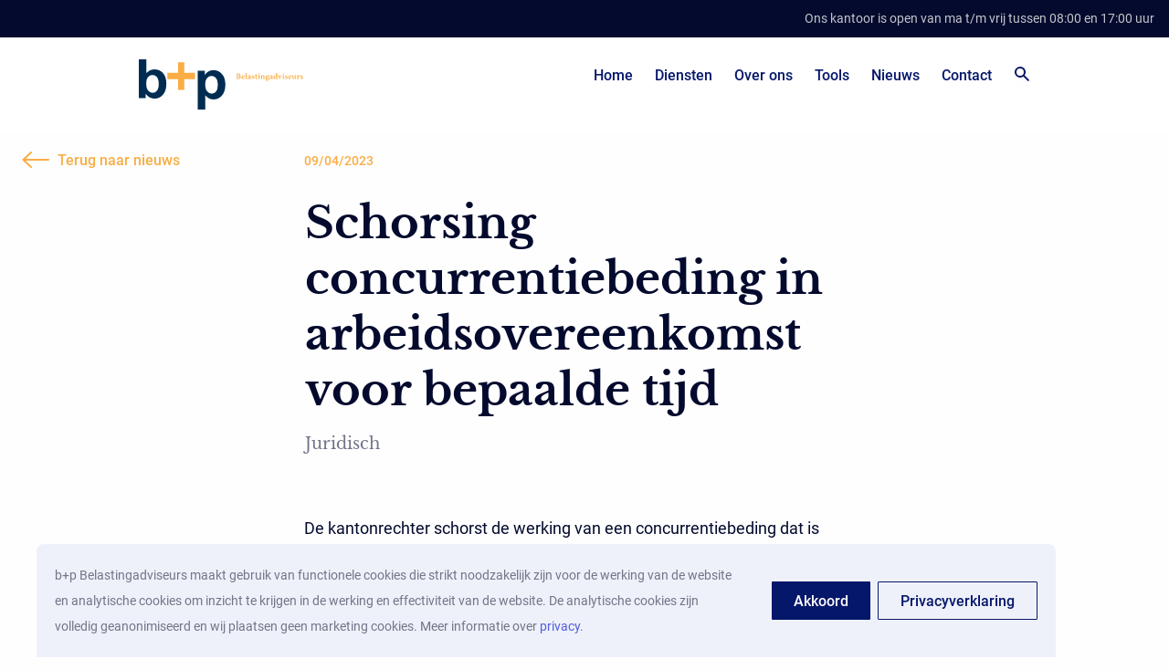

--- FILE ---
content_type: text/html; charset=UTF-8
request_url: https://benpbelastingadviseurs.nl/blog/juridisch/schorsing-concurrentiebeding-in-arbeidsovereenkomst-voor-bepaalde-tijd/
body_size: 10229
content:
<!doctype html>

<html lang="nl-NL">

  <head>
  <meta charset="utf-8">
  <meta http-equiv="x-ua-compatible" content="ie=edge">
  <meta name="viewport" content="width=device-width, initial-scale=1, shrink-to-fit=no">
  <meta name='robots' content='index, follow, max-image-preview:large, max-snippet:-1, max-video-preview:-1' />

	<!-- This site is optimized with the Yoast SEO plugin v26.6 - https://yoast.com/wordpress/plugins/seo/ -->
	<title>Schorsing concurrentiebeding in arbeidsovereenkomst voor bepaalde tijd - benpbelastingadviseurs.nl</title>
	<link rel="canonical" href="https://benpbelastingadviseurs.nl/blog/juridisch/schorsing-concurrentiebeding-in-arbeidsovereenkomst-voor-bepaalde-tijd/" />
	<meta property="og:locale" content="nl_NL" />
	<meta property="og:type" content="article" />
	<meta property="og:title" content="Schorsing concurrentiebeding in arbeidsovereenkomst voor bepaalde tijd - benpbelastingadviseurs.nl" />
	<meta property="og:description" content="De kantonrechter schorst de werking van een concurrentiebeding dat is opgenomen in een arbeidsovereenkomst voor onbepaalde tijd, omdat de motivering van het zwaarwegende bedrijfsbelang dat de werkgever in het beding heeft opgenomen als rechtvaardiging voor het overeenkomen van dat beding, niet concreet genoeg is." />
	<meta property="og:url" content="https://benpbelastingadviseurs.nl/blog/juridisch/schorsing-concurrentiebeding-in-arbeidsovereenkomst-voor-bepaalde-tijd/" />
	<meta property="og:site_name" content="benpbelastingadviseurs.nl" />
	<meta property="article:modified_time" content="2023-05-02T06:09:03+00:00" />
	<meta name="twitter:card" content="summary_large_image" />
	<script type="application/ld+json" class="yoast-schema-graph">{"@context":"https://schema.org","@graph":[{"@type":"WebPage","@id":"https://benpbelastingadviseurs.nl/blog/juridisch/schorsing-concurrentiebeding-in-arbeidsovereenkomst-voor-bepaalde-tijd/","url":"https://benpbelastingadviseurs.nl/blog/juridisch/schorsing-concurrentiebeding-in-arbeidsovereenkomst-voor-bepaalde-tijd/","name":"Schorsing concurrentiebeding in arbeidsovereenkomst voor bepaalde tijd - benpbelastingadviseurs.nl","isPartOf":{"@id":"https://benpbelastingadviseurs.nl/#website"},"datePublished":"2023-04-09T13:33:10+00:00","dateModified":"2023-05-02T06:09:03+00:00","breadcrumb":{"@id":"https://benpbelastingadviseurs.nl/blog/juridisch/schorsing-concurrentiebeding-in-arbeidsovereenkomst-voor-bepaalde-tijd/#breadcrumb"},"inLanguage":"nl-NL","potentialAction":[{"@type":"ReadAction","target":["https://benpbelastingadviseurs.nl/blog/juridisch/schorsing-concurrentiebeding-in-arbeidsovereenkomst-voor-bepaalde-tijd/"]}]},{"@type":"BreadcrumbList","@id":"https://benpbelastingadviseurs.nl/blog/juridisch/schorsing-concurrentiebeding-in-arbeidsovereenkomst-voor-bepaalde-tijd/#breadcrumb","itemListElement":[{"@type":"ListItem","position":1,"name":"Home","item":"https://benpbelastingadviseurs.nl/"},{"@type":"ListItem","position":2,"name":"Schorsing concurrentiebeding in arbeidsovereenkomst voor bepaalde tijd"}]},{"@type":"WebSite","@id":"https://benpbelastingadviseurs.nl/#website","url":"https://benpbelastingadviseurs.nl/","name":"benpbelastingadviseurs.nl","description":"b+p Belastingadviseurs is een kantoor waar u terecht kunt voor onder andere uw financiele administratie, adviezen en salarisadministratie.","potentialAction":[{"@type":"SearchAction","target":{"@type":"EntryPoint","urlTemplate":"https://benpbelastingadviseurs.nl/?s={search_term_string}"},"query-input":{"@type":"PropertyValueSpecification","valueRequired":true,"valueName":"search_term_string"}}],"inLanguage":"nl-NL"},{"@type":"Person","@id":"https://benpbelastingadviseurs.nl/#/schema/person/0991d95c5c031495a2336129cedd904b","name":"admin","image":{"@type":"ImageObject","inLanguage":"nl-NL","@id":"https://benpbelastingadviseurs.nl/#/schema/person/image/","url":"https://secure.gravatar.com/avatar/411b5157042d0d5f37435c31768aa73e687f69b315571fd5b0331dc9c18fbb80?s=96&d=mm&r=g","contentUrl":"https://secure.gravatar.com/avatar/411b5157042d0d5f37435c31768aa73e687f69b315571fd5b0331dc9c18fbb80?s=96&d=mm&r=g","caption":"admin"},"url":"https://benpbelastingadviseurs.nl/author/admin/"}]}</script>
	<!-- / Yoast SEO plugin. -->


<link rel="alternate" title="oEmbed (JSON)" type="application/json+oembed" href="https://benpbelastingadviseurs.nl/wp-json/oembed/1.0/embed?url=https%3A%2F%2Fbenpbelastingadviseurs.nl%2Fblog%2Fjuridisch%2Fschorsing-concurrentiebeding-in-arbeidsovereenkomst-voor-bepaalde-tijd%2F" />
<link rel="alternate" title="oEmbed (XML)" type="text/xml+oembed" href="https://benpbelastingadviseurs.nl/wp-json/oembed/1.0/embed?url=https%3A%2F%2Fbenpbelastingadviseurs.nl%2Fblog%2Fjuridisch%2Fschorsing-concurrentiebeding-in-arbeidsovereenkomst-voor-bepaalde-tijd%2F&#038;format=xml" />
<style id='wp-img-auto-sizes-contain-inline-css' type='text/css'>
img:is([sizes=auto i],[sizes^="auto," i]){contain-intrinsic-size:3000px 1500px}
/*# sourceURL=wp-img-auto-sizes-contain-inline-css */
</style>
<style id='wp-emoji-styles-inline-css' type='text/css'>

	img.wp-smiley, img.emoji {
		display: inline !important;
		border: none !important;
		box-shadow: none !important;
		height: 1em !important;
		width: 1em !important;
		margin: 0 0.07em !important;
		vertical-align: -0.1em !important;
		background: none !important;
		padding: 0 !important;
	}
/*# sourceURL=wp-emoji-styles-inline-css */
</style>
<style id='wp-block-library-inline-css' type='text/css'>
:root{--wp-block-synced-color:#7a00df;--wp-block-synced-color--rgb:122,0,223;--wp-bound-block-color:var(--wp-block-synced-color);--wp-editor-canvas-background:#ddd;--wp-admin-theme-color:#007cba;--wp-admin-theme-color--rgb:0,124,186;--wp-admin-theme-color-darker-10:#006ba1;--wp-admin-theme-color-darker-10--rgb:0,107,160.5;--wp-admin-theme-color-darker-20:#005a87;--wp-admin-theme-color-darker-20--rgb:0,90,135;--wp-admin-border-width-focus:2px}@media (min-resolution:192dpi){:root{--wp-admin-border-width-focus:1.5px}}.wp-element-button{cursor:pointer}:root .has-very-light-gray-background-color{background-color:#eee}:root .has-very-dark-gray-background-color{background-color:#313131}:root .has-very-light-gray-color{color:#eee}:root .has-very-dark-gray-color{color:#313131}:root .has-vivid-green-cyan-to-vivid-cyan-blue-gradient-background{background:linear-gradient(135deg,#00d084,#0693e3)}:root .has-purple-crush-gradient-background{background:linear-gradient(135deg,#34e2e4,#4721fb 50%,#ab1dfe)}:root .has-hazy-dawn-gradient-background{background:linear-gradient(135deg,#faaca8,#dad0ec)}:root .has-subdued-olive-gradient-background{background:linear-gradient(135deg,#fafae1,#67a671)}:root .has-atomic-cream-gradient-background{background:linear-gradient(135deg,#fdd79a,#004a59)}:root .has-nightshade-gradient-background{background:linear-gradient(135deg,#330968,#31cdcf)}:root .has-midnight-gradient-background{background:linear-gradient(135deg,#020381,#2874fc)}:root{--wp--preset--font-size--normal:16px;--wp--preset--font-size--huge:42px}.has-regular-font-size{font-size:1em}.has-larger-font-size{font-size:2.625em}.has-normal-font-size{font-size:var(--wp--preset--font-size--normal)}.has-huge-font-size{font-size:var(--wp--preset--font-size--huge)}.has-text-align-center{text-align:center}.has-text-align-left{text-align:left}.has-text-align-right{text-align:right}.has-fit-text{white-space:nowrap!important}#end-resizable-editor-section{display:none}.aligncenter{clear:both}.items-justified-left{justify-content:flex-start}.items-justified-center{justify-content:center}.items-justified-right{justify-content:flex-end}.items-justified-space-between{justify-content:space-between}.screen-reader-text{border:0;clip-path:inset(50%);height:1px;margin:-1px;overflow:hidden;padding:0;position:absolute;width:1px;word-wrap:normal!important}.screen-reader-text:focus{background-color:#ddd;clip-path:none;color:#444;display:block;font-size:1em;height:auto;left:5px;line-height:normal;padding:15px 23px 14px;text-decoration:none;top:5px;width:auto;z-index:100000}html :where(.has-border-color){border-style:solid}html :where([style*=border-top-color]){border-top-style:solid}html :where([style*=border-right-color]){border-right-style:solid}html :where([style*=border-bottom-color]){border-bottom-style:solid}html :where([style*=border-left-color]){border-left-style:solid}html :where([style*=border-width]){border-style:solid}html :where([style*=border-top-width]){border-top-style:solid}html :where([style*=border-right-width]){border-right-style:solid}html :where([style*=border-bottom-width]){border-bottom-style:solid}html :where([style*=border-left-width]){border-left-style:solid}html :where(img[class*=wp-image-]){height:auto;max-width:100%}:where(figure){margin:0 0 1em}html :where(.is-position-sticky){--wp-admin--admin-bar--position-offset:var(--wp-admin--admin-bar--height,0px)}@media screen and (max-width:600px){html :where(.is-position-sticky){--wp-admin--admin-bar--position-offset:0px}}
/*# sourceURL=/wp-includes/css/dist/block-library/common.min.css */
</style>
<style id='classic-theme-styles-inline-css' type='text/css'>
/*! This file is auto-generated */
.wp-block-button__link{color:#fff;background-color:#32373c;border-radius:9999px;box-shadow:none;text-decoration:none;padding:calc(.667em + 2px) calc(1.333em + 2px);font-size:1.125em}.wp-block-file__button{background:#32373c;color:#fff;text-decoration:none}
/*# sourceURL=/wp-includes/css/classic-themes.min.css */
</style>
<link rel='stylesheet' id='contact-form-7-css' href='https://benpbelastingadviseurs.nl/app/plugins/contact-form-7/includes/css/styles.css?ver=6.1.4' type='text/css' media='all' />
<link rel='stylesheet' id='wp-smart-crop-renderer-css' href='https://benpbelastingadviseurs.nl/app/plugins/wp-smartcrop/css/image-renderer.css?ver=2.0.10' type='text/css' media='all' />
<link rel='stylesheet' id='sage/main.css-css' href='https://benpbelastingadviseurs.nl/app/themes/benp/dist/styles/main_640cf7e5.css' type='text/css' media='all' />
<script type="text/javascript" src="https://benpbelastingadviseurs.nl/wp/wp-includes/js/jquery/jquery.min.js?ver=3.7.1" id="jquery-core-js"></script>
<script type="text/javascript" src="https://benpbelastingadviseurs.nl/wp/wp-includes/js/jquery/jquery-migrate.min.js?ver=3.4.1" id="jquery-migrate-js"></script>
<link rel="https://api.w.org/" href="https://benpbelastingadviseurs.nl/wp-json/" /><link rel="EditURI" type="application/rsd+xml" title="RSD" href="https://benpbelastingadviseurs.nl/wp/xmlrpc.php?rsd" />
<meta name="generator" content="WordPress 6.9" />
<link rel='shortlink' href='https://benpbelastingadviseurs.nl/?p=4487' />
<!-- Global site tag (gtag.js) - Google Analytics -->
<script async src="https://www.googletagmanager.com/gtag/js?id=UA-45167351-1"></script>
<script>
  window.dataLayer = window.dataLayer || [];
  function gtag(){dataLayer.push(arguments);}
  gtag('js', new Date());

  gtag('config', 'UA-45167351-1');
</script><style type="text/css">.recentcomments a{display:inline !important;padding:0 !important;margin:0 !important;}</style>  <link rel="apple-touch-icon" sizes="180x180" href="https://benpbelastingadviseurs.nl/app/themes/benp/dist/images/favicons/apple-touch-icon_ca4fa817.png">
  <link rel="icon" type="image/png" sizes="32x32" href="https://benpbelastingadviseurs.nl/app/themes/benp/dist/images/favicons/favicon-32x32_4d54c9c4.png">
  <link rel="icon" type="image/png" sizes="16x16" href="https://benpbelastingadviseurs.nl/app/themes/benp/dist/images/favicons/favicon-16x16_7edc7be3.png">
  <link rel="manifest" href="https://benpbelastingadviseurs.nl/app/themes/benp/dist/images/favicons/site_6d2ce824.webmanifest">
  <link rel="mask-icon" href="https://benpbelastingadviseurs.nl/app/themes/benp/dist/images/favicons/safari-pinned-tab_47b86721.svg" color="#f9ad44">
  <meta name="msapplication-TileColor" content="#030a2d">
  <meta name="msapplication-config" content="https://benpbelastingadviseurs.nl/app/themes/benp/dist/images/favicons/browserconfig_cffc1602.xml">
  <meta name="theme-color" content="#030a2d">
  <script src="https://www.google.com/recaptcha/api.js" async defer></script>
</head>

  <body class="wp-singular article-template-default single single-article postid-4487 wp-theme-benpresources schorsing-concurrentiebeding-in-arbeidsovereenkomst-voor-bepaalde-tijd app-data index-data singular-data single-data single-article-data single-article-schorsing-concurrentiebeding-in-arbeidsovereenkomst-voor-bepaalde-tijd-data">

    
    <header class="bp-Header">
  <div class="bp-StatusBar">
  <div class="bp-StatusBar__container">
    <div>
      <span class="bp-StatusBar__content">
        <b>Heeft u vragen?</b> Wij zijn telefonisch bereikbaar op 030 262 45 94
      </span>

            <a class="bp-StatusBar__telephonenumber" href="tel:0302624594"></a>
      
    </div>
    <div>

      
      <span class="bp-StatusBar__content bp-StatusBar__content--opening-times">Ons kantoor is open van ma t/m vrij tussen 08:00 en 17:00 uur</span>
    </div>
  </div>
</div>
  <div class="bp-Header__container">
    <a class="bp-Header__brand" href="https://benpbelastingadviseurs.nl/">
      <img class="bp-Header__logo" alt="B + P Belasting adviseurs" src="https://benpbelastingadviseurs.nl/app/themes/benp/dist/images/logo-benp_e29a6a5a.svg">
    </a>
    <nav class="bp-Header__nav">
      <div class="bp-Header__menu-container">
                  <ul id="menu-menu-1" class="bp-Header__menu"><li id="menu-item-9" class="menu-item menu-item-type-custom menu-item-object-custom menu-item-home menu-item-9"><a href="https://benpbelastingadviseurs.nl/">Home</a></li>
<li id="menu-item-483" class="menu-item menu-item-type-post_type menu-item-object-service menu-item-483"><a href="https://benpbelastingadviseurs.nl/diensten/advies/">Diensten</a></li>
<li id="menu-item-11" class="menu-item menu-item-type-post_type menu-item-object-page menu-item-11"><a href="https://benpbelastingadviseurs.nl/over-ons/">Over ons</a></li>
<li id="menu-item-18" class="menu-item menu-item-type-post_type menu-item-object-page menu-item-18"><a href="https://benpbelastingadviseurs.nl/tools/">Tools</a></li>
<li id="menu-item-20" class="menu-item menu-item-type-post_type menu-item-object-page menu-item-20"><a href="https://benpbelastingadviseurs.nl/blog/">Nieuws</a></li>
<li id="menu-item-22" class="menu-item menu-item-type-post_type menu-item-object-page menu-item-22"><a href="https://benpbelastingadviseurs.nl/contact/">Contact</a></li>
</ul>
        
        <form class="bp-Search" method="get" action="https://benpbelastingadviseurs.nl/">
  <input name="s" type="text" class="bp-Search__input" placeholder="Zoeken..." />
  <div class="bp-Search__icon-container">
    <svg xmlns="http://www.w3.org/2000/svg" width="16" height="16" viewBox="0 0 16 16" class="bp-Search__search-icon"><path fill-rule="evenodd" d="M6 0a6 6 0 014.89 9.477l4.646 4.644a1 1 0 01-1.415 1.415L9.477 10.89A6 6 0 116 0zm0 2a4 4 0 100 8 4 4 0 000-8z"/></svg>    <button type="button" class="bp-Search__clear">
      <svg xmlns="http://www.w3.org/2000/svg" width="16" height="16" viewBox="0 0 16 16" class="bp-Search__clear-icon"><path fill-rule="evenodd" d="M5.172 3.757l2.827 2.827 2.83-2.827a1 1 0 011.414 1.415L9.414 7.999l2.829 2.83a1 1 0 01-1.415 1.414L8 9.414l-2.827 2.829a1 1 0 11-1.415-1.415L6.584 8 3.757 5.172a1 1 0 011.415-1.415z"/></svg>    </button>
  </div>
</form>

              </div>
      <div class="bp-Header__mobile-toggle-wrapper">
                <button class="bp-Header__nav-toggle"></button>
      </div>
    </nav>
  </div>
</header>

    <div class="wrap" role="document">

      <div class="content">

        <main class="main">

            <div class="bp-Single-article">
    
    <div class="bp-Article bp-Single-Article__article bp-Article--news">
  <div class="bp-Article__print-header">
    <span class="bp-Article__print-title">
      b+p Belastingadviseurs
    </span>
    <span class="bp-Article__print-date">
      - 09/04/2023
    </span>
    <span class="bp-Article__print-category">
      - Juridisch
    </span>
  </div>
      <a class="bp-Link bp-Link--reverse bp-Article__back-to-link" href="https://benpbelastingadviseurs.nl/blog/">
      <svg xmlns="http://www.w3.org/2000/svg" viewBox="0 0 30 18" class="bp-Link__arrow"><path fill="currentColor" fill-rule="evenodd" d="M20.589.192l.096.08L29.96 9l-9.274 8.728a1 1 0 01-1.456-1.365l.086-.091L25.977 10H1a1 1 0 110-2h24.978l-6.663-6.272a1 1 0 01-.123-1.317l.08-.096a1 1 0 011.317-.123z"/></svg>              <div class="bp-Link__text">
          Terug naar nieuws
        </div>
          </a>
  
      <time class="bp-Article__date" datetime="2023-04-09 15:33:10">09/04/2023</time>
  
  <div class="bp-Content-block bp-Content-block--article bp-Article__header">
  <div class="bp-Content-block__left">
          <h1 class="bp-Content-block__title">Schorsing concurrentiebeding in arbeidsovereenkomst voor bepaalde tijd</h1>
              <h2 class="bp-Content-block__sub-title">Juridisch</h2>
        <div class="bp-Content-block__text">
      
    </div>
  </div>
</div>
  <div class="bp-Article__content-wrapper ">
    
      
        <div class="bp-Article__text">
    <div class="bp-Article__text-content">
    <p>De kantonrechter schorst de werking van een concurrentiebeding dat is opgenomen in een arbeidsovereenkomst voor onbepaalde tijd, omdat de motivering van het zwaarwegende bedrijfsbelang dat de werkgever in het beding heeft opgenomen als rechtvaardiging voor het overeenkomen van dat beding, niet concreet genoeg is.</p>
<p>Bij een praktijk voor fysiotherapie is op 13 juni 2022 een fysiotherapeut in dienst getreden op basis van een arbeidsovereenkomst voor bepaalde tijd. In de arbeidsovereenkomst is een concurrentiebeding opgenomen dat de werknemer verbiedt om binnen een jaar na het einde van de arbeidsovereenkomst in dienst te treden bij een andere praktijk voor fysiotherapie die in het werkgebied van de werkgever ligt (een aantal deelgemeenten van Amsterdam, neerkomend op een gebied van tien kilometer rondom de praktijk van de werkgever). De voor de rechtsgeldigheid van een concurrentiebeding in een arbeidsovereenkomst voor bepaalde tijd vereiste schriftelijke motivering van het zwaarwegende bedrijfsbelang dat de werkgever bij dat concurrentiebeding heeft, vermeldt dat de werkgever een visie en behandelmethode heeft ontwikkeld die maar door weinig praktijken in Nederland wordt gebruikt, dat aan de werknemer die visie met bijbehorende protocollen en behandelmethode zal worden uitgelegd en dat de werkgever omzetverlies zou lijden als de werknemer deze zou aanleren aan andere fysiotherapiepraktijken in het werkgebied van de werkgever.</p>
<p>Op 1 september 2022 is de werknemer in dienst getreden bij een andere fysiotherapiepraktijk in het werkgebied van de werkgever. De werkgever heeft de werknemer bij brief van 17 januari 2023 gesommeerd tot betaling van € 69.500 (€ 500 per dag) aan verbeurde boetes. Daarop vordert de werknemer in kort geding bij de kantonrechter om het concurrentiebeding met terugwerkende kracht te schorsen. Hij stelt daartoe dat van een zwaarwegend bedrijfsbelang dat het opnemen van een concurrentiebeding in een arbeidsovereenkomst rechtvaardigt, geen sprake is en dat hij door het concurrentiebeding onbillijk wordt benadeeld.</p>
<p>De kantonrechter overweegt dat de gedachte achter de eis van een schriftelijke motivering van het zwaarwegende bedrijfsbelang bij een concurrentiebeding in een arbeidsovereenkomst voor bepaalde tijd, is dat er op twee manieren een nadeel voor de werknemer ontstaat: enerzijds een tijdelijk contract en anderzijds een beperking om een nieuwe baan te vinden. Daarom ligt de lat bij de toetsing van het zwaarwegende bedrijfsbelang hoog. Uit de wetsgeschiedenis leidt de kantonrechter af dat de werkgever per geval een specifieke afweging en motivering moet geven en dat die motivering gelegen kan zijn in heel specifieke kennis of bedrijfsinformatie die de werknemer zal opdoen en waarbij de werkgever onevenredig benadeeld wordt als de werknemer overstapt naar een concurrent. De werkgever heeft volgens de kantonrechter niet aan die eis voldaan omdat de motivering niet is toegespitst op de werknemer. Omdat de motivering te algemeen is, is volgens de kantonrechter de kans groot dat de rechter in een bodemprocedure zal oordelen dat het concurrentiebeding niet rechtsgeldig is en dat de kantonrechter het beding daarom zal vernietigen.</p>
<p>De kantonrechter is ook van mening dat de werknemer door het beding onbillijk wordt benadeeld. Volgens de kantonrechter heeft de werkgever onvoldoende concreet gesteld dat de werknemer beschikt over concurrentiegevoelige informatie of dat hij zodanige binding met de cliënten heeft opgedaan dat de werkgever moet vrezen voor overstap van klanten naar de nieuwe werkgever van de werknemer. Het onderscheidende vermogen van de fysiotherapiepraktijk van de werkgever is onvoldoende gebleken.<br />
De kantonrechter schorst daarom de werking van het concurrentiebeding met terugwerkende kracht.</p>

  </div>
</div>

      
    
  </div>
</div>

    
    <div class="bp-News-grid bp-News-grid--news">
    
    
              <a class="bp-News-grid__item" href="https://benpbelastingadviseurs.nl/blog/juridisch/onwil-bij-re-integratie-komt-werkgever-duur-te-staan/">
          <time class="bp-News-grid__date" datetime="2026-01-24 16:14:19">24/01/2026</time>

          <h3 class="bp-News-grid__news-title">Onwil bij re-integratie komt werkgever duur te staan</h3>
          <div class="bp-News-grid__category">
            Juridisch
          </div>
        </a>
              <a class="bp-News-grid__item" href="https://benpbelastingadviseurs.nl/blog/juridisch/tweede-proeftijd-is-nietig-en-leidt-tot-billijke-vergoeding/">
          <time class="bp-News-grid__date" datetime="2026-01-19 23:15:18">19/01/2026</time>

          <h3 class="bp-News-grid__news-title">Tweede proeftijd is nietig en leidt tot billijke vergoeding</h3>
          <div class="bp-News-grid__category">
            Juridisch
          </div>
        </a>
      
    </div>
  </div>


        </main>

      </div>

    </div>

    
    <footer class="bp-Footer">
  <div class="bp-Footer__wrapper">
    <section class="bp-Footer__section bp-Footer__section--address">
      <h4 class="bp-Footer__heading">Adres</h4>
      <p class="bp-Footer__content">
        Wilhelminalaan 7<br />
3732 GJ De Bilt<br />
Postbus 205<br />
3720 AE Bilthoven
      </p>
    </section>

    <section class="bp-Footer__section bp-Footer__section--questions">
      <h4 class="bp-Footer__heading">Contact</h4>
      <div class="bp-Footer__content">
                  <div class="bp-Footer__contact-item">
            <img class="bp-Footer__icon bp-Footer__icon--phone" src="https://benpbelastingadviseurs.nl/app/themes/benp/dist/images/phone_28f495f9.svg" />

            <a class="bp-Footer__link" href="tel:0302624594">
              <span class="bp-Footer__link-heading">030 262 45 94</span>
              <span class="bp-Footer__link-subheading">Ma t/m vrij 08:00 tot 17:00</span>
            </a>
          </div>
                          <div class="bp-Footer__contact-item">
            <img class="bp-Footer__icon" src="https://benpbelastingadviseurs.nl/app/themes/benp/dist/images/email_03ff09ce.svg" />

            <a class="bp-Footer__link" href="https://benpbelastingadviseurs.nl/contact/">
              <span class="bp-Footer__link-heading">Contactformulier</span>
              <span class="bp-Footer__link-subheading">U ontvangt binnen twee werkdagen antwoord</span>
            </a>
          </div>
                          <div class="bp-Footer__contact-item">
            <img class="bp-Footer__icon" src="https://benpbelastingadviseurs.nl/app/themes/benp/dist/images/linkedin_e1759df9.svg" />

            <a class="bp-Footer__link" href="https://www.linkedin.com/company/b-p-belastingadviseurs/" target="_blank">
              <span class="bp-Footer__link-heading"> LinkedIn</span>
              <span class="bp-Footer__link-subheading">Volg ons op LinkedIn</span>
            </a>
          </div>
            </section>

    <section class="bp-Footer__section bp-Footer__section--links">
      <h4 class="bp-Footer__heading">Praktische informatie</h4>

              <ul class="bp-Footer__link-list">

                      <li class="bp-Footer__link-list-item">
              <a href="https://benpbelastingadviseurs.nl/algemene-voorwaarden/">Algemene voorwaarden</a>
            </li>
                      <li class="bp-Footer__link-list-item">
              <a href="https://benpbelastingadviseurs.nl/avg/">AVG / Privacyverklaring</a>
            </li>
                      <li class="bp-Footer__link-list-item">
              <a href="https://benpbelastingadviseurs.nl/disclaimer">Disclaimer</a>
            </li>
                      <li class="bp-Footer__link-list-item">
              <a href="https://benpbelastingadviseurs.nl/vacatures/6054/">Vacature salarisadministratie</a>
            </li>
          
        </ul>
      
    </section>

    <section class="bp-Footer__section bp-Footer__section--newsletter">
      <h4 class="bp-Footer__heading">Nieuwsbrief</h4>
      <div class="bp-Footer__content">
        <form class="bp-Newsletter-form   " method="post" action="https://benp.mailengine.nl/subscribe" target="_blank">
  <label class="bp-Newsletter-form__label">
    Uw naam
    <input class="bp-Newsletter-form__input" type="text" placeholder="Naam" name="name" />
  </label>
  <label class="bp-Newsletter-form__label">
    Uw e-mailadres
    <input class="bp-Newsletter-form__input" type="email" placeholder="E-mailadres" name="email" />
  </label>
  <input type="hidden" value="ODF8N2YzNzg2OTM0ZA==" name="group">
  <div class="g-recaptcha" data-sitekey="6LeKg6sZAAAAACXx_yGz_qR3zD-umu-PQ0FkjW12"></div>
  <button class="bp-Button bp-Button--small bp-Newsletter-form__submit-button" type="submit">Aanmelden</button>
</form>
      </div>
    </section>
  </div>
</footer>

    <script type="speculationrules">
{"prefetch":[{"source":"document","where":{"and":[{"href_matches":"/*"},{"not":{"href_matches":["/wp/wp-*.php","/wp/wp-admin/*","/app/uploads/*","/app/*","/app/plugins/*","/app/themes/benp/resources/*","/*\\?(.+)"]}},{"not":{"selector_matches":"a[rel~=\"nofollow\"]"}},{"not":{"selector_matches":".no-prefetch, .no-prefetch a"}}]},"eagerness":"conservative"}]}
</script>
<style id='global-styles-inline-css' type='text/css'>
:root{--wp--preset--aspect-ratio--square: 1;--wp--preset--aspect-ratio--4-3: 4/3;--wp--preset--aspect-ratio--3-4: 3/4;--wp--preset--aspect-ratio--3-2: 3/2;--wp--preset--aspect-ratio--2-3: 2/3;--wp--preset--aspect-ratio--16-9: 16/9;--wp--preset--aspect-ratio--9-16: 9/16;--wp--preset--color--black: #000000;--wp--preset--color--cyan-bluish-gray: #abb8c3;--wp--preset--color--white: #ffffff;--wp--preset--color--pale-pink: #f78da7;--wp--preset--color--vivid-red: #cf2e2e;--wp--preset--color--luminous-vivid-orange: #ff6900;--wp--preset--color--luminous-vivid-amber: #fcb900;--wp--preset--color--light-green-cyan: #7bdcb5;--wp--preset--color--vivid-green-cyan: #00d084;--wp--preset--color--pale-cyan-blue: #8ed1fc;--wp--preset--color--vivid-cyan-blue: #0693e3;--wp--preset--color--vivid-purple: #9b51e0;--wp--preset--gradient--vivid-cyan-blue-to-vivid-purple: linear-gradient(135deg,rgb(6,147,227) 0%,rgb(155,81,224) 100%);--wp--preset--gradient--light-green-cyan-to-vivid-green-cyan: linear-gradient(135deg,rgb(122,220,180) 0%,rgb(0,208,130) 100%);--wp--preset--gradient--luminous-vivid-amber-to-luminous-vivid-orange: linear-gradient(135deg,rgb(252,185,0) 0%,rgb(255,105,0) 100%);--wp--preset--gradient--luminous-vivid-orange-to-vivid-red: linear-gradient(135deg,rgb(255,105,0) 0%,rgb(207,46,46) 100%);--wp--preset--gradient--very-light-gray-to-cyan-bluish-gray: linear-gradient(135deg,rgb(238,238,238) 0%,rgb(169,184,195) 100%);--wp--preset--gradient--cool-to-warm-spectrum: linear-gradient(135deg,rgb(74,234,220) 0%,rgb(151,120,209) 20%,rgb(207,42,186) 40%,rgb(238,44,130) 60%,rgb(251,105,98) 80%,rgb(254,248,76) 100%);--wp--preset--gradient--blush-light-purple: linear-gradient(135deg,rgb(255,206,236) 0%,rgb(152,150,240) 100%);--wp--preset--gradient--blush-bordeaux: linear-gradient(135deg,rgb(254,205,165) 0%,rgb(254,45,45) 50%,rgb(107,0,62) 100%);--wp--preset--gradient--luminous-dusk: linear-gradient(135deg,rgb(255,203,112) 0%,rgb(199,81,192) 50%,rgb(65,88,208) 100%);--wp--preset--gradient--pale-ocean: linear-gradient(135deg,rgb(255,245,203) 0%,rgb(182,227,212) 50%,rgb(51,167,181) 100%);--wp--preset--gradient--electric-grass: linear-gradient(135deg,rgb(202,248,128) 0%,rgb(113,206,126) 100%);--wp--preset--gradient--midnight: linear-gradient(135deg,rgb(2,3,129) 0%,rgb(40,116,252) 100%);--wp--preset--font-size--small: 13px;--wp--preset--font-size--medium: 20px;--wp--preset--font-size--large: 36px;--wp--preset--font-size--x-large: 42px;--wp--preset--spacing--20: 0.44rem;--wp--preset--spacing--30: 0.67rem;--wp--preset--spacing--40: 1rem;--wp--preset--spacing--50: 1.5rem;--wp--preset--spacing--60: 2.25rem;--wp--preset--spacing--70: 3.38rem;--wp--preset--spacing--80: 5.06rem;--wp--preset--shadow--natural: 6px 6px 9px rgba(0, 0, 0, 0.2);--wp--preset--shadow--deep: 12px 12px 50px rgba(0, 0, 0, 0.4);--wp--preset--shadow--sharp: 6px 6px 0px rgba(0, 0, 0, 0.2);--wp--preset--shadow--outlined: 6px 6px 0px -3px rgb(255, 255, 255), 6px 6px rgb(0, 0, 0);--wp--preset--shadow--crisp: 6px 6px 0px rgb(0, 0, 0);}:where(.is-layout-flex){gap: 0.5em;}:where(.is-layout-grid){gap: 0.5em;}body .is-layout-flex{display: flex;}.is-layout-flex{flex-wrap: wrap;align-items: center;}.is-layout-flex > :is(*, div){margin: 0;}body .is-layout-grid{display: grid;}.is-layout-grid > :is(*, div){margin: 0;}:where(.wp-block-columns.is-layout-flex){gap: 2em;}:where(.wp-block-columns.is-layout-grid){gap: 2em;}:where(.wp-block-post-template.is-layout-flex){gap: 1.25em;}:where(.wp-block-post-template.is-layout-grid){gap: 1.25em;}.has-black-color{color: var(--wp--preset--color--black) !important;}.has-cyan-bluish-gray-color{color: var(--wp--preset--color--cyan-bluish-gray) !important;}.has-white-color{color: var(--wp--preset--color--white) !important;}.has-pale-pink-color{color: var(--wp--preset--color--pale-pink) !important;}.has-vivid-red-color{color: var(--wp--preset--color--vivid-red) !important;}.has-luminous-vivid-orange-color{color: var(--wp--preset--color--luminous-vivid-orange) !important;}.has-luminous-vivid-amber-color{color: var(--wp--preset--color--luminous-vivid-amber) !important;}.has-light-green-cyan-color{color: var(--wp--preset--color--light-green-cyan) !important;}.has-vivid-green-cyan-color{color: var(--wp--preset--color--vivid-green-cyan) !important;}.has-pale-cyan-blue-color{color: var(--wp--preset--color--pale-cyan-blue) !important;}.has-vivid-cyan-blue-color{color: var(--wp--preset--color--vivid-cyan-blue) !important;}.has-vivid-purple-color{color: var(--wp--preset--color--vivid-purple) !important;}.has-black-background-color{background-color: var(--wp--preset--color--black) !important;}.has-cyan-bluish-gray-background-color{background-color: var(--wp--preset--color--cyan-bluish-gray) !important;}.has-white-background-color{background-color: var(--wp--preset--color--white) !important;}.has-pale-pink-background-color{background-color: var(--wp--preset--color--pale-pink) !important;}.has-vivid-red-background-color{background-color: var(--wp--preset--color--vivid-red) !important;}.has-luminous-vivid-orange-background-color{background-color: var(--wp--preset--color--luminous-vivid-orange) !important;}.has-luminous-vivid-amber-background-color{background-color: var(--wp--preset--color--luminous-vivid-amber) !important;}.has-light-green-cyan-background-color{background-color: var(--wp--preset--color--light-green-cyan) !important;}.has-vivid-green-cyan-background-color{background-color: var(--wp--preset--color--vivid-green-cyan) !important;}.has-pale-cyan-blue-background-color{background-color: var(--wp--preset--color--pale-cyan-blue) !important;}.has-vivid-cyan-blue-background-color{background-color: var(--wp--preset--color--vivid-cyan-blue) !important;}.has-vivid-purple-background-color{background-color: var(--wp--preset--color--vivid-purple) !important;}.has-black-border-color{border-color: var(--wp--preset--color--black) !important;}.has-cyan-bluish-gray-border-color{border-color: var(--wp--preset--color--cyan-bluish-gray) !important;}.has-white-border-color{border-color: var(--wp--preset--color--white) !important;}.has-pale-pink-border-color{border-color: var(--wp--preset--color--pale-pink) !important;}.has-vivid-red-border-color{border-color: var(--wp--preset--color--vivid-red) !important;}.has-luminous-vivid-orange-border-color{border-color: var(--wp--preset--color--luminous-vivid-orange) !important;}.has-luminous-vivid-amber-border-color{border-color: var(--wp--preset--color--luminous-vivid-amber) !important;}.has-light-green-cyan-border-color{border-color: var(--wp--preset--color--light-green-cyan) !important;}.has-vivid-green-cyan-border-color{border-color: var(--wp--preset--color--vivid-green-cyan) !important;}.has-pale-cyan-blue-border-color{border-color: var(--wp--preset--color--pale-cyan-blue) !important;}.has-vivid-cyan-blue-border-color{border-color: var(--wp--preset--color--vivid-cyan-blue) !important;}.has-vivid-purple-border-color{border-color: var(--wp--preset--color--vivid-purple) !important;}.has-vivid-cyan-blue-to-vivid-purple-gradient-background{background: var(--wp--preset--gradient--vivid-cyan-blue-to-vivid-purple) !important;}.has-light-green-cyan-to-vivid-green-cyan-gradient-background{background: var(--wp--preset--gradient--light-green-cyan-to-vivid-green-cyan) !important;}.has-luminous-vivid-amber-to-luminous-vivid-orange-gradient-background{background: var(--wp--preset--gradient--luminous-vivid-amber-to-luminous-vivid-orange) !important;}.has-luminous-vivid-orange-to-vivid-red-gradient-background{background: var(--wp--preset--gradient--luminous-vivid-orange-to-vivid-red) !important;}.has-very-light-gray-to-cyan-bluish-gray-gradient-background{background: var(--wp--preset--gradient--very-light-gray-to-cyan-bluish-gray) !important;}.has-cool-to-warm-spectrum-gradient-background{background: var(--wp--preset--gradient--cool-to-warm-spectrum) !important;}.has-blush-light-purple-gradient-background{background: var(--wp--preset--gradient--blush-light-purple) !important;}.has-blush-bordeaux-gradient-background{background: var(--wp--preset--gradient--blush-bordeaux) !important;}.has-luminous-dusk-gradient-background{background: var(--wp--preset--gradient--luminous-dusk) !important;}.has-pale-ocean-gradient-background{background: var(--wp--preset--gradient--pale-ocean) !important;}.has-electric-grass-gradient-background{background: var(--wp--preset--gradient--electric-grass) !important;}.has-midnight-gradient-background{background: var(--wp--preset--gradient--midnight) !important;}.has-small-font-size{font-size: var(--wp--preset--font-size--small) !important;}.has-medium-font-size{font-size: var(--wp--preset--font-size--medium) !important;}.has-large-font-size{font-size: var(--wp--preset--font-size--large) !important;}.has-x-large-font-size{font-size: var(--wp--preset--font-size--x-large) !important;}
/*# sourceURL=global-styles-inline-css */
</style>
<script type="text/javascript" src="https://benpbelastingadviseurs.nl/wp/wp-includes/js/dist/hooks.min.js?ver=dd5603f07f9220ed27f1" id="wp-hooks-js"></script>
<script type="text/javascript" src="https://benpbelastingadviseurs.nl/wp/wp-includes/js/dist/i18n.min.js?ver=c26c3dc7bed366793375" id="wp-i18n-js"></script>
<script type="text/javascript" id="wp-i18n-js-after">
/* <![CDATA[ */
wp.i18n.setLocaleData( { 'text direction\u0004ltr': [ 'ltr' ] } );
//# sourceURL=wp-i18n-js-after
/* ]]> */
</script>
<script type="text/javascript" src="https://benpbelastingadviseurs.nl/app/plugins/contact-form-7/includes/swv/js/index.js?ver=6.1.4" id="swv-js"></script>
<script type="text/javascript" id="contact-form-7-js-translations">
/* <![CDATA[ */
( function( domain, translations ) {
	var localeData = translations.locale_data[ domain ] || translations.locale_data.messages;
	localeData[""].domain = domain;
	wp.i18n.setLocaleData( localeData, domain );
} )( "contact-form-7", {"translation-revision-date":"2025-11-30 09:13:36+0000","generator":"GlotPress\/4.0.3","domain":"messages","locale_data":{"messages":{"":{"domain":"messages","plural-forms":"nplurals=2; plural=n != 1;","lang":"nl"},"This contact form is placed in the wrong place.":["Dit contactformulier staat op de verkeerde plek."],"Error:":["Fout:"]}},"comment":{"reference":"includes\/js\/index.js"}} );
//# sourceURL=contact-form-7-js-translations
/* ]]> */
</script>
<script type="text/javascript" id="contact-form-7-js-before">
/* <![CDATA[ */
var wpcf7 = {
    "api": {
        "root": "https:\/\/benpbelastingadviseurs.nl\/wp-json\/",
        "namespace": "contact-form-7\/v1"
    }
};
//# sourceURL=contact-form-7-js-before
/* ]]> */
</script>
<script type="text/javascript" src="https://benpbelastingadviseurs.nl/app/plugins/contact-form-7/includes/js/index.js?ver=6.1.4" id="contact-form-7-js"></script>
<script type="text/javascript" id="jquery.wp-smartcrop-js-extra">
/* <![CDATA[ */
var wpsmartcrop_options = {"focus_mode":"relative-position"};
//# sourceURL=jquery.wp-smartcrop-js-extra
/* ]]> */
</script>
<script type="text/javascript" src="https://benpbelastingadviseurs.nl/app/plugins/wp-smartcrop/js/jquery.wp-smartcrop.min.js?ver=2.0.10" id="jquery.wp-smartcrop-js"></script>
<script type="text/javascript" src="https://benpbelastingadviseurs.nl/app/themes/benp/dist/scripts/main_640cf7e5.js" id="sage/main.js-js"></script>
<script id="wp-emoji-settings" type="application/json">
{"baseUrl":"https://s.w.org/images/core/emoji/17.0.2/72x72/","ext":".png","svgUrl":"https://s.w.org/images/core/emoji/17.0.2/svg/","svgExt":".svg","source":{"concatemoji":"https://benpbelastingadviseurs.nl/wp/wp-includes/js/wp-emoji-release.min.js?ver=6.9"}}
</script>
<script type="module">
/* <![CDATA[ */
/*! This file is auto-generated */
const a=JSON.parse(document.getElementById("wp-emoji-settings").textContent),o=(window._wpemojiSettings=a,"wpEmojiSettingsSupports"),s=["flag","emoji"];function i(e){try{var t={supportTests:e,timestamp:(new Date).valueOf()};sessionStorage.setItem(o,JSON.stringify(t))}catch(e){}}function c(e,t,n){e.clearRect(0,0,e.canvas.width,e.canvas.height),e.fillText(t,0,0);t=new Uint32Array(e.getImageData(0,0,e.canvas.width,e.canvas.height).data);e.clearRect(0,0,e.canvas.width,e.canvas.height),e.fillText(n,0,0);const a=new Uint32Array(e.getImageData(0,0,e.canvas.width,e.canvas.height).data);return t.every((e,t)=>e===a[t])}function p(e,t){e.clearRect(0,0,e.canvas.width,e.canvas.height),e.fillText(t,0,0);var n=e.getImageData(16,16,1,1);for(let e=0;e<n.data.length;e++)if(0!==n.data[e])return!1;return!0}function u(e,t,n,a){switch(t){case"flag":return n(e,"\ud83c\udff3\ufe0f\u200d\u26a7\ufe0f","\ud83c\udff3\ufe0f\u200b\u26a7\ufe0f")?!1:!n(e,"\ud83c\udde8\ud83c\uddf6","\ud83c\udde8\u200b\ud83c\uddf6")&&!n(e,"\ud83c\udff4\udb40\udc67\udb40\udc62\udb40\udc65\udb40\udc6e\udb40\udc67\udb40\udc7f","\ud83c\udff4\u200b\udb40\udc67\u200b\udb40\udc62\u200b\udb40\udc65\u200b\udb40\udc6e\u200b\udb40\udc67\u200b\udb40\udc7f");case"emoji":return!a(e,"\ud83e\u1fac8")}return!1}function f(e,t,n,a){let r;const o=(r="undefined"!=typeof WorkerGlobalScope&&self instanceof WorkerGlobalScope?new OffscreenCanvas(300,150):document.createElement("canvas")).getContext("2d",{willReadFrequently:!0}),s=(o.textBaseline="top",o.font="600 32px Arial",{});return e.forEach(e=>{s[e]=t(o,e,n,a)}),s}function r(e){var t=document.createElement("script");t.src=e,t.defer=!0,document.head.appendChild(t)}a.supports={everything:!0,everythingExceptFlag:!0},new Promise(t=>{let n=function(){try{var e=JSON.parse(sessionStorage.getItem(o));if("object"==typeof e&&"number"==typeof e.timestamp&&(new Date).valueOf()<e.timestamp+604800&&"object"==typeof e.supportTests)return e.supportTests}catch(e){}return null}();if(!n){if("undefined"!=typeof Worker&&"undefined"!=typeof OffscreenCanvas&&"undefined"!=typeof URL&&URL.createObjectURL&&"undefined"!=typeof Blob)try{var e="postMessage("+f.toString()+"("+[JSON.stringify(s),u.toString(),c.toString(),p.toString()].join(",")+"));",a=new Blob([e],{type:"text/javascript"});const r=new Worker(URL.createObjectURL(a),{name:"wpTestEmojiSupports"});return void(r.onmessage=e=>{i(n=e.data),r.terminate(),t(n)})}catch(e){}i(n=f(s,u,c,p))}t(n)}).then(e=>{for(const n in e)a.supports[n]=e[n],a.supports.everything=a.supports.everything&&a.supports[n],"flag"!==n&&(a.supports.everythingExceptFlag=a.supports.everythingExceptFlag&&a.supports[n]);var t;a.supports.everythingExceptFlag=a.supports.everythingExceptFlag&&!a.supports.flag,a.supports.everything||((t=a.source||{}).concatemoji?r(t.concatemoji):t.wpemoji&&t.twemoji&&(r(t.twemoji),r(t.wpemoji)))});
//# sourceURL=https://benpbelastingadviseurs.nl/wp/wp-includes/js/wp-emoji-loader.min.js
/* ]]> */
</script>

    <div class="bp-Cookiebar">
  <div class="bp-Cookiebar__text">
      <p>b+p Belastingadviseurs maakt gebruik van functionele cookies die strikt noodzakelijk zijn voor de werking van de website en analytische cookies om inzicht te krijgen in de werking en effectiviteit van de website. De analytische cookies zijn volledig geanonimiseerd en wij plaatsen geen marketing cookies. Meer informatie over <a href="https://benpbelastingadviseurs.nl/privacyverklaring/">privacy</a>.</p>

  </div>
  <div class="bp-Cookiebar__footer">
    <button class="bp-Cookiebar__accept bp-Button">
      Akkoord
    </button>
          <a class="bp-Cookiebar__privacy bp-Button bp-Button--subtle" href="https://benpbelastingadviseurs.nl/privacyverklaring/">
        Privacyverklaring
      </a>
      </div>
</div>

  </body>

</html>


--- FILE ---
content_type: text/html; charset=utf-8
request_url: https://www.google.com/recaptcha/api2/anchor?ar=1&k=6LeKg6sZAAAAACXx_yGz_qR3zD-umu-PQ0FkjW12&co=aHR0cHM6Ly9iZW5wYmVsYXN0aW5nYWR2aXNldXJzLm5sOjQ0Mw..&hl=en&v=PoyoqOPhxBO7pBk68S4YbpHZ&size=normal&anchor-ms=20000&execute-ms=30000&cb=1cjk1pqdvy2
body_size: 49362
content:
<!DOCTYPE HTML><html dir="ltr" lang="en"><head><meta http-equiv="Content-Type" content="text/html; charset=UTF-8">
<meta http-equiv="X-UA-Compatible" content="IE=edge">
<title>reCAPTCHA</title>
<style type="text/css">
/* cyrillic-ext */
@font-face {
  font-family: 'Roboto';
  font-style: normal;
  font-weight: 400;
  font-stretch: 100%;
  src: url(//fonts.gstatic.com/s/roboto/v48/KFO7CnqEu92Fr1ME7kSn66aGLdTylUAMa3GUBHMdazTgWw.woff2) format('woff2');
  unicode-range: U+0460-052F, U+1C80-1C8A, U+20B4, U+2DE0-2DFF, U+A640-A69F, U+FE2E-FE2F;
}
/* cyrillic */
@font-face {
  font-family: 'Roboto';
  font-style: normal;
  font-weight: 400;
  font-stretch: 100%;
  src: url(//fonts.gstatic.com/s/roboto/v48/KFO7CnqEu92Fr1ME7kSn66aGLdTylUAMa3iUBHMdazTgWw.woff2) format('woff2');
  unicode-range: U+0301, U+0400-045F, U+0490-0491, U+04B0-04B1, U+2116;
}
/* greek-ext */
@font-face {
  font-family: 'Roboto';
  font-style: normal;
  font-weight: 400;
  font-stretch: 100%;
  src: url(//fonts.gstatic.com/s/roboto/v48/KFO7CnqEu92Fr1ME7kSn66aGLdTylUAMa3CUBHMdazTgWw.woff2) format('woff2');
  unicode-range: U+1F00-1FFF;
}
/* greek */
@font-face {
  font-family: 'Roboto';
  font-style: normal;
  font-weight: 400;
  font-stretch: 100%;
  src: url(//fonts.gstatic.com/s/roboto/v48/KFO7CnqEu92Fr1ME7kSn66aGLdTylUAMa3-UBHMdazTgWw.woff2) format('woff2');
  unicode-range: U+0370-0377, U+037A-037F, U+0384-038A, U+038C, U+038E-03A1, U+03A3-03FF;
}
/* math */
@font-face {
  font-family: 'Roboto';
  font-style: normal;
  font-weight: 400;
  font-stretch: 100%;
  src: url(//fonts.gstatic.com/s/roboto/v48/KFO7CnqEu92Fr1ME7kSn66aGLdTylUAMawCUBHMdazTgWw.woff2) format('woff2');
  unicode-range: U+0302-0303, U+0305, U+0307-0308, U+0310, U+0312, U+0315, U+031A, U+0326-0327, U+032C, U+032F-0330, U+0332-0333, U+0338, U+033A, U+0346, U+034D, U+0391-03A1, U+03A3-03A9, U+03B1-03C9, U+03D1, U+03D5-03D6, U+03F0-03F1, U+03F4-03F5, U+2016-2017, U+2034-2038, U+203C, U+2040, U+2043, U+2047, U+2050, U+2057, U+205F, U+2070-2071, U+2074-208E, U+2090-209C, U+20D0-20DC, U+20E1, U+20E5-20EF, U+2100-2112, U+2114-2115, U+2117-2121, U+2123-214F, U+2190, U+2192, U+2194-21AE, U+21B0-21E5, U+21F1-21F2, U+21F4-2211, U+2213-2214, U+2216-22FF, U+2308-230B, U+2310, U+2319, U+231C-2321, U+2336-237A, U+237C, U+2395, U+239B-23B7, U+23D0, U+23DC-23E1, U+2474-2475, U+25AF, U+25B3, U+25B7, U+25BD, U+25C1, U+25CA, U+25CC, U+25FB, U+266D-266F, U+27C0-27FF, U+2900-2AFF, U+2B0E-2B11, U+2B30-2B4C, U+2BFE, U+3030, U+FF5B, U+FF5D, U+1D400-1D7FF, U+1EE00-1EEFF;
}
/* symbols */
@font-face {
  font-family: 'Roboto';
  font-style: normal;
  font-weight: 400;
  font-stretch: 100%;
  src: url(//fonts.gstatic.com/s/roboto/v48/KFO7CnqEu92Fr1ME7kSn66aGLdTylUAMaxKUBHMdazTgWw.woff2) format('woff2');
  unicode-range: U+0001-000C, U+000E-001F, U+007F-009F, U+20DD-20E0, U+20E2-20E4, U+2150-218F, U+2190, U+2192, U+2194-2199, U+21AF, U+21E6-21F0, U+21F3, U+2218-2219, U+2299, U+22C4-22C6, U+2300-243F, U+2440-244A, U+2460-24FF, U+25A0-27BF, U+2800-28FF, U+2921-2922, U+2981, U+29BF, U+29EB, U+2B00-2BFF, U+4DC0-4DFF, U+FFF9-FFFB, U+10140-1018E, U+10190-1019C, U+101A0, U+101D0-101FD, U+102E0-102FB, U+10E60-10E7E, U+1D2C0-1D2D3, U+1D2E0-1D37F, U+1F000-1F0FF, U+1F100-1F1AD, U+1F1E6-1F1FF, U+1F30D-1F30F, U+1F315, U+1F31C, U+1F31E, U+1F320-1F32C, U+1F336, U+1F378, U+1F37D, U+1F382, U+1F393-1F39F, U+1F3A7-1F3A8, U+1F3AC-1F3AF, U+1F3C2, U+1F3C4-1F3C6, U+1F3CA-1F3CE, U+1F3D4-1F3E0, U+1F3ED, U+1F3F1-1F3F3, U+1F3F5-1F3F7, U+1F408, U+1F415, U+1F41F, U+1F426, U+1F43F, U+1F441-1F442, U+1F444, U+1F446-1F449, U+1F44C-1F44E, U+1F453, U+1F46A, U+1F47D, U+1F4A3, U+1F4B0, U+1F4B3, U+1F4B9, U+1F4BB, U+1F4BF, U+1F4C8-1F4CB, U+1F4D6, U+1F4DA, U+1F4DF, U+1F4E3-1F4E6, U+1F4EA-1F4ED, U+1F4F7, U+1F4F9-1F4FB, U+1F4FD-1F4FE, U+1F503, U+1F507-1F50B, U+1F50D, U+1F512-1F513, U+1F53E-1F54A, U+1F54F-1F5FA, U+1F610, U+1F650-1F67F, U+1F687, U+1F68D, U+1F691, U+1F694, U+1F698, U+1F6AD, U+1F6B2, U+1F6B9-1F6BA, U+1F6BC, U+1F6C6-1F6CF, U+1F6D3-1F6D7, U+1F6E0-1F6EA, U+1F6F0-1F6F3, U+1F6F7-1F6FC, U+1F700-1F7FF, U+1F800-1F80B, U+1F810-1F847, U+1F850-1F859, U+1F860-1F887, U+1F890-1F8AD, U+1F8B0-1F8BB, U+1F8C0-1F8C1, U+1F900-1F90B, U+1F93B, U+1F946, U+1F984, U+1F996, U+1F9E9, U+1FA00-1FA6F, U+1FA70-1FA7C, U+1FA80-1FA89, U+1FA8F-1FAC6, U+1FACE-1FADC, U+1FADF-1FAE9, U+1FAF0-1FAF8, U+1FB00-1FBFF;
}
/* vietnamese */
@font-face {
  font-family: 'Roboto';
  font-style: normal;
  font-weight: 400;
  font-stretch: 100%;
  src: url(//fonts.gstatic.com/s/roboto/v48/KFO7CnqEu92Fr1ME7kSn66aGLdTylUAMa3OUBHMdazTgWw.woff2) format('woff2');
  unicode-range: U+0102-0103, U+0110-0111, U+0128-0129, U+0168-0169, U+01A0-01A1, U+01AF-01B0, U+0300-0301, U+0303-0304, U+0308-0309, U+0323, U+0329, U+1EA0-1EF9, U+20AB;
}
/* latin-ext */
@font-face {
  font-family: 'Roboto';
  font-style: normal;
  font-weight: 400;
  font-stretch: 100%;
  src: url(//fonts.gstatic.com/s/roboto/v48/KFO7CnqEu92Fr1ME7kSn66aGLdTylUAMa3KUBHMdazTgWw.woff2) format('woff2');
  unicode-range: U+0100-02BA, U+02BD-02C5, U+02C7-02CC, U+02CE-02D7, U+02DD-02FF, U+0304, U+0308, U+0329, U+1D00-1DBF, U+1E00-1E9F, U+1EF2-1EFF, U+2020, U+20A0-20AB, U+20AD-20C0, U+2113, U+2C60-2C7F, U+A720-A7FF;
}
/* latin */
@font-face {
  font-family: 'Roboto';
  font-style: normal;
  font-weight: 400;
  font-stretch: 100%;
  src: url(//fonts.gstatic.com/s/roboto/v48/KFO7CnqEu92Fr1ME7kSn66aGLdTylUAMa3yUBHMdazQ.woff2) format('woff2');
  unicode-range: U+0000-00FF, U+0131, U+0152-0153, U+02BB-02BC, U+02C6, U+02DA, U+02DC, U+0304, U+0308, U+0329, U+2000-206F, U+20AC, U+2122, U+2191, U+2193, U+2212, U+2215, U+FEFF, U+FFFD;
}
/* cyrillic-ext */
@font-face {
  font-family: 'Roboto';
  font-style: normal;
  font-weight: 500;
  font-stretch: 100%;
  src: url(//fonts.gstatic.com/s/roboto/v48/KFO7CnqEu92Fr1ME7kSn66aGLdTylUAMa3GUBHMdazTgWw.woff2) format('woff2');
  unicode-range: U+0460-052F, U+1C80-1C8A, U+20B4, U+2DE0-2DFF, U+A640-A69F, U+FE2E-FE2F;
}
/* cyrillic */
@font-face {
  font-family: 'Roboto';
  font-style: normal;
  font-weight: 500;
  font-stretch: 100%;
  src: url(//fonts.gstatic.com/s/roboto/v48/KFO7CnqEu92Fr1ME7kSn66aGLdTylUAMa3iUBHMdazTgWw.woff2) format('woff2');
  unicode-range: U+0301, U+0400-045F, U+0490-0491, U+04B0-04B1, U+2116;
}
/* greek-ext */
@font-face {
  font-family: 'Roboto';
  font-style: normal;
  font-weight: 500;
  font-stretch: 100%;
  src: url(//fonts.gstatic.com/s/roboto/v48/KFO7CnqEu92Fr1ME7kSn66aGLdTylUAMa3CUBHMdazTgWw.woff2) format('woff2');
  unicode-range: U+1F00-1FFF;
}
/* greek */
@font-face {
  font-family: 'Roboto';
  font-style: normal;
  font-weight: 500;
  font-stretch: 100%;
  src: url(//fonts.gstatic.com/s/roboto/v48/KFO7CnqEu92Fr1ME7kSn66aGLdTylUAMa3-UBHMdazTgWw.woff2) format('woff2');
  unicode-range: U+0370-0377, U+037A-037F, U+0384-038A, U+038C, U+038E-03A1, U+03A3-03FF;
}
/* math */
@font-face {
  font-family: 'Roboto';
  font-style: normal;
  font-weight: 500;
  font-stretch: 100%;
  src: url(//fonts.gstatic.com/s/roboto/v48/KFO7CnqEu92Fr1ME7kSn66aGLdTylUAMawCUBHMdazTgWw.woff2) format('woff2');
  unicode-range: U+0302-0303, U+0305, U+0307-0308, U+0310, U+0312, U+0315, U+031A, U+0326-0327, U+032C, U+032F-0330, U+0332-0333, U+0338, U+033A, U+0346, U+034D, U+0391-03A1, U+03A3-03A9, U+03B1-03C9, U+03D1, U+03D5-03D6, U+03F0-03F1, U+03F4-03F5, U+2016-2017, U+2034-2038, U+203C, U+2040, U+2043, U+2047, U+2050, U+2057, U+205F, U+2070-2071, U+2074-208E, U+2090-209C, U+20D0-20DC, U+20E1, U+20E5-20EF, U+2100-2112, U+2114-2115, U+2117-2121, U+2123-214F, U+2190, U+2192, U+2194-21AE, U+21B0-21E5, U+21F1-21F2, U+21F4-2211, U+2213-2214, U+2216-22FF, U+2308-230B, U+2310, U+2319, U+231C-2321, U+2336-237A, U+237C, U+2395, U+239B-23B7, U+23D0, U+23DC-23E1, U+2474-2475, U+25AF, U+25B3, U+25B7, U+25BD, U+25C1, U+25CA, U+25CC, U+25FB, U+266D-266F, U+27C0-27FF, U+2900-2AFF, U+2B0E-2B11, U+2B30-2B4C, U+2BFE, U+3030, U+FF5B, U+FF5D, U+1D400-1D7FF, U+1EE00-1EEFF;
}
/* symbols */
@font-face {
  font-family: 'Roboto';
  font-style: normal;
  font-weight: 500;
  font-stretch: 100%;
  src: url(//fonts.gstatic.com/s/roboto/v48/KFO7CnqEu92Fr1ME7kSn66aGLdTylUAMaxKUBHMdazTgWw.woff2) format('woff2');
  unicode-range: U+0001-000C, U+000E-001F, U+007F-009F, U+20DD-20E0, U+20E2-20E4, U+2150-218F, U+2190, U+2192, U+2194-2199, U+21AF, U+21E6-21F0, U+21F3, U+2218-2219, U+2299, U+22C4-22C6, U+2300-243F, U+2440-244A, U+2460-24FF, U+25A0-27BF, U+2800-28FF, U+2921-2922, U+2981, U+29BF, U+29EB, U+2B00-2BFF, U+4DC0-4DFF, U+FFF9-FFFB, U+10140-1018E, U+10190-1019C, U+101A0, U+101D0-101FD, U+102E0-102FB, U+10E60-10E7E, U+1D2C0-1D2D3, U+1D2E0-1D37F, U+1F000-1F0FF, U+1F100-1F1AD, U+1F1E6-1F1FF, U+1F30D-1F30F, U+1F315, U+1F31C, U+1F31E, U+1F320-1F32C, U+1F336, U+1F378, U+1F37D, U+1F382, U+1F393-1F39F, U+1F3A7-1F3A8, U+1F3AC-1F3AF, U+1F3C2, U+1F3C4-1F3C6, U+1F3CA-1F3CE, U+1F3D4-1F3E0, U+1F3ED, U+1F3F1-1F3F3, U+1F3F5-1F3F7, U+1F408, U+1F415, U+1F41F, U+1F426, U+1F43F, U+1F441-1F442, U+1F444, U+1F446-1F449, U+1F44C-1F44E, U+1F453, U+1F46A, U+1F47D, U+1F4A3, U+1F4B0, U+1F4B3, U+1F4B9, U+1F4BB, U+1F4BF, U+1F4C8-1F4CB, U+1F4D6, U+1F4DA, U+1F4DF, U+1F4E3-1F4E6, U+1F4EA-1F4ED, U+1F4F7, U+1F4F9-1F4FB, U+1F4FD-1F4FE, U+1F503, U+1F507-1F50B, U+1F50D, U+1F512-1F513, U+1F53E-1F54A, U+1F54F-1F5FA, U+1F610, U+1F650-1F67F, U+1F687, U+1F68D, U+1F691, U+1F694, U+1F698, U+1F6AD, U+1F6B2, U+1F6B9-1F6BA, U+1F6BC, U+1F6C6-1F6CF, U+1F6D3-1F6D7, U+1F6E0-1F6EA, U+1F6F0-1F6F3, U+1F6F7-1F6FC, U+1F700-1F7FF, U+1F800-1F80B, U+1F810-1F847, U+1F850-1F859, U+1F860-1F887, U+1F890-1F8AD, U+1F8B0-1F8BB, U+1F8C0-1F8C1, U+1F900-1F90B, U+1F93B, U+1F946, U+1F984, U+1F996, U+1F9E9, U+1FA00-1FA6F, U+1FA70-1FA7C, U+1FA80-1FA89, U+1FA8F-1FAC6, U+1FACE-1FADC, U+1FADF-1FAE9, U+1FAF0-1FAF8, U+1FB00-1FBFF;
}
/* vietnamese */
@font-face {
  font-family: 'Roboto';
  font-style: normal;
  font-weight: 500;
  font-stretch: 100%;
  src: url(//fonts.gstatic.com/s/roboto/v48/KFO7CnqEu92Fr1ME7kSn66aGLdTylUAMa3OUBHMdazTgWw.woff2) format('woff2');
  unicode-range: U+0102-0103, U+0110-0111, U+0128-0129, U+0168-0169, U+01A0-01A1, U+01AF-01B0, U+0300-0301, U+0303-0304, U+0308-0309, U+0323, U+0329, U+1EA0-1EF9, U+20AB;
}
/* latin-ext */
@font-face {
  font-family: 'Roboto';
  font-style: normal;
  font-weight: 500;
  font-stretch: 100%;
  src: url(//fonts.gstatic.com/s/roboto/v48/KFO7CnqEu92Fr1ME7kSn66aGLdTylUAMa3KUBHMdazTgWw.woff2) format('woff2');
  unicode-range: U+0100-02BA, U+02BD-02C5, U+02C7-02CC, U+02CE-02D7, U+02DD-02FF, U+0304, U+0308, U+0329, U+1D00-1DBF, U+1E00-1E9F, U+1EF2-1EFF, U+2020, U+20A0-20AB, U+20AD-20C0, U+2113, U+2C60-2C7F, U+A720-A7FF;
}
/* latin */
@font-face {
  font-family: 'Roboto';
  font-style: normal;
  font-weight: 500;
  font-stretch: 100%;
  src: url(//fonts.gstatic.com/s/roboto/v48/KFO7CnqEu92Fr1ME7kSn66aGLdTylUAMa3yUBHMdazQ.woff2) format('woff2');
  unicode-range: U+0000-00FF, U+0131, U+0152-0153, U+02BB-02BC, U+02C6, U+02DA, U+02DC, U+0304, U+0308, U+0329, U+2000-206F, U+20AC, U+2122, U+2191, U+2193, U+2212, U+2215, U+FEFF, U+FFFD;
}
/* cyrillic-ext */
@font-face {
  font-family: 'Roboto';
  font-style: normal;
  font-weight: 900;
  font-stretch: 100%;
  src: url(//fonts.gstatic.com/s/roboto/v48/KFO7CnqEu92Fr1ME7kSn66aGLdTylUAMa3GUBHMdazTgWw.woff2) format('woff2');
  unicode-range: U+0460-052F, U+1C80-1C8A, U+20B4, U+2DE0-2DFF, U+A640-A69F, U+FE2E-FE2F;
}
/* cyrillic */
@font-face {
  font-family: 'Roboto';
  font-style: normal;
  font-weight: 900;
  font-stretch: 100%;
  src: url(//fonts.gstatic.com/s/roboto/v48/KFO7CnqEu92Fr1ME7kSn66aGLdTylUAMa3iUBHMdazTgWw.woff2) format('woff2');
  unicode-range: U+0301, U+0400-045F, U+0490-0491, U+04B0-04B1, U+2116;
}
/* greek-ext */
@font-face {
  font-family: 'Roboto';
  font-style: normal;
  font-weight: 900;
  font-stretch: 100%;
  src: url(//fonts.gstatic.com/s/roboto/v48/KFO7CnqEu92Fr1ME7kSn66aGLdTylUAMa3CUBHMdazTgWw.woff2) format('woff2');
  unicode-range: U+1F00-1FFF;
}
/* greek */
@font-face {
  font-family: 'Roboto';
  font-style: normal;
  font-weight: 900;
  font-stretch: 100%;
  src: url(//fonts.gstatic.com/s/roboto/v48/KFO7CnqEu92Fr1ME7kSn66aGLdTylUAMa3-UBHMdazTgWw.woff2) format('woff2');
  unicode-range: U+0370-0377, U+037A-037F, U+0384-038A, U+038C, U+038E-03A1, U+03A3-03FF;
}
/* math */
@font-face {
  font-family: 'Roboto';
  font-style: normal;
  font-weight: 900;
  font-stretch: 100%;
  src: url(//fonts.gstatic.com/s/roboto/v48/KFO7CnqEu92Fr1ME7kSn66aGLdTylUAMawCUBHMdazTgWw.woff2) format('woff2');
  unicode-range: U+0302-0303, U+0305, U+0307-0308, U+0310, U+0312, U+0315, U+031A, U+0326-0327, U+032C, U+032F-0330, U+0332-0333, U+0338, U+033A, U+0346, U+034D, U+0391-03A1, U+03A3-03A9, U+03B1-03C9, U+03D1, U+03D5-03D6, U+03F0-03F1, U+03F4-03F5, U+2016-2017, U+2034-2038, U+203C, U+2040, U+2043, U+2047, U+2050, U+2057, U+205F, U+2070-2071, U+2074-208E, U+2090-209C, U+20D0-20DC, U+20E1, U+20E5-20EF, U+2100-2112, U+2114-2115, U+2117-2121, U+2123-214F, U+2190, U+2192, U+2194-21AE, U+21B0-21E5, U+21F1-21F2, U+21F4-2211, U+2213-2214, U+2216-22FF, U+2308-230B, U+2310, U+2319, U+231C-2321, U+2336-237A, U+237C, U+2395, U+239B-23B7, U+23D0, U+23DC-23E1, U+2474-2475, U+25AF, U+25B3, U+25B7, U+25BD, U+25C1, U+25CA, U+25CC, U+25FB, U+266D-266F, U+27C0-27FF, U+2900-2AFF, U+2B0E-2B11, U+2B30-2B4C, U+2BFE, U+3030, U+FF5B, U+FF5D, U+1D400-1D7FF, U+1EE00-1EEFF;
}
/* symbols */
@font-face {
  font-family: 'Roboto';
  font-style: normal;
  font-weight: 900;
  font-stretch: 100%;
  src: url(//fonts.gstatic.com/s/roboto/v48/KFO7CnqEu92Fr1ME7kSn66aGLdTylUAMaxKUBHMdazTgWw.woff2) format('woff2');
  unicode-range: U+0001-000C, U+000E-001F, U+007F-009F, U+20DD-20E0, U+20E2-20E4, U+2150-218F, U+2190, U+2192, U+2194-2199, U+21AF, U+21E6-21F0, U+21F3, U+2218-2219, U+2299, U+22C4-22C6, U+2300-243F, U+2440-244A, U+2460-24FF, U+25A0-27BF, U+2800-28FF, U+2921-2922, U+2981, U+29BF, U+29EB, U+2B00-2BFF, U+4DC0-4DFF, U+FFF9-FFFB, U+10140-1018E, U+10190-1019C, U+101A0, U+101D0-101FD, U+102E0-102FB, U+10E60-10E7E, U+1D2C0-1D2D3, U+1D2E0-1D37F, U+1F000-1F0FF, U+1F100-1F1AD, U+1F1E6-1F1FF, U+1F30D-1F30F, U+1F315, U+1F31C, U+1F31E, U+1F320-1F32C, U+1F336, U+1F378, U+1F37D, U+1F382, U+1F393-1F39F, U+1F3A7-1F3A8, U+1F3AC-1F3AF, U+1F3C2, U+1F3C4-1F3C6, U+1F3CA-1F3CE, U+1F3D4-1F3E0, U+1F3ED, U+1F3F1-1F3F3, U+1F3F5-1F3F7, U+1F408, U+1F415, U+1F41F, U+1F426, U+1F43F, U+1F441-1F442, U+1F444, U+1F446-1F449, U+1F44C-1F44E, U+1F453, U+1F46A, U+1F47D, U+1F4A3, U+1F4B0, U+1F4B3, U+1F4B9, U+1F4BB, U+1F4BF, U+1F4C8-1F4CB, U+1F4D6, U+1F4DA, U+1F4DF, U+1F4E3-1F4E6, U+1F4EA-1F4ED, U+1F4F7, U+1F4F9-1F4FB, U+1F4FD-1F4FE, U+1F503, U+1F507-1F50B, U+1F50D, U+1F512-1F513, U+1F53E-1F54A, U+1F54F-1F5FA, U+1F610, U+1F650-1F67F, U+1F687, U+1F68D, U+1F691, U+1F694, U+1F698, U+1F6AD, U+1F6B2, U+1F6B9-1F6BA, U+1F6BC, U+1F6C6-1F6CF, U+1F6D3-1F6D7, U+1F6E0-1F6EA, U+1F6F0-1F6F3, U+1F6F7-1F6FC, U+1F700-1F7FF, U+1F800-1F80B, U+1F810-1F847, U+1F850-1F859, U+1F860-1F887, U+1F890-1F8AD, U+1F8B0-1F8BB, U+1F8C0-1F8C1, U+1F900-1F90B, U+1F93B, U+1F946, U+1F984, U+1F996, U+1F9E9, U+1FA00-1FA6F, U+1FA70-1FA7C, U+1FA80-1FA89, U+1FA8F-1FAC6, U+1FACE-1FADC, U+1FADF-1FAE9, U+1FAF0-1FAF8, U+1FB00-1FBFF;
}
/* vietnamese */
@font-face {
  font-family: 'Roboto';
  font-style: normal;
  font-weight: 900;
  font-stretch: 100%;
  src: url(//fonts.gstatic.com/s/roboto/v48/KFO7CnqEu92Fr1ME7kSn66aGLdTylUAMa3OUBHMdazTgWw.woff2) format('woff2');
  unicode-range: U+0102-0103, U+0110-0111, U+0128-0129, U+0168-0169, U+01A0-01A1, U+01AF-01B0, U+0300-0301, U+0303-0304, U+0308-0309, U+0323, U+0329, U+1EA0-1EF9, U+20AB;
}
/* latin-ext */
@font-face {
  font-family: 'Roboto';
  font-style: normal;
  font-weight: 900;
  font-stretch: 100%;
  src: url(//fonts.gstatic.com/s/roboto/v48/KFO7CnqEu92Fr1ME7kSn66aGLdTylUAMa3KUBHMdazTgWw.woff2) format('woff2');
  unicode-range: U+0100-02BA, U+02BD-02C5, U+02C7-02CC, U+02CE-02D7, U+02DD-02FF, U+0304, U+0308, U+0329, U+1D00-1DBF, U+1E00-1E9F, U+1EF2-1EFF, U+2020, U+20A0-20AB, U+20AD-20C0, U+2113, U+2C60-2C7F, U+A720-A7FF;
}
/* latin */
@font-face {
  font-family: 'Roboto';
  font-style: normal;
  font-weight: 900;
  font-stretch: 100%;
  src: url(//fonts.gstatic.com/s/roboto/v48/KFO7CnqEu92Fr1ME7kSn66aGLdTylUAMa3yUBHMdazQ.woff2) format('woff2');
  unicode-range: U+0000-00FF, U+0131, U+0152-0153, U+02BB-02BC, U+02C6, U+02DA, U+02DC, U+0304, U+0308, U+0329, U+2000-206F, U+20AC, U+2122, U+2191, U+2193, U+2212, U+2215, U+FEFF, U+FFFD;
}

</style>
<link rel="stylesheet" type="text/css" href="https://www.gstatic.com/recaptcha/releases/PoyoqOPhxBO7pBk68S4YbpHZ/styles__ltr.css">
<script nonce="nhGw_5ndHsHWqqre6Jh7Vw" type="text/javascript">window['__recaptcha_api'] = 'https://www.google.com/recaptcha/api2/';</script>
<script type="text/javascript" src="https://www.gstatic.com/recaptcha/releases/PoyoqOPhxBO7pBk68S4YbpHZ/recaptcha__en.js" nonce="nhGw_5ndHsHWqqre6Jh7Vw">
      
    </script></head>
<body><div id="rc-anchor-alert" class="rc-anchor-alert"></div>
<input type="hidden" id="recaptcha-token" value="[base64]">
<script type="text/javascript" nonce="nhGw_5ndHsHWqqre6Jh7Vw">
      recaptcha.anchor.Main.init("[\x22ainput\x22,[\x22bgdata\x22,\x22\x22,\[base64]/[base64]/[base64]/[base64]/[base64]/[base64]/KGcoTywyNTMsTy5PKSxVRyhPLEMpKTpnKE8sMjUzLEMpLE8pKSxsKSksTykpfSxieT1mdW5jdGlvbihDLE8sdSxsKXtmb3IobD0odT1SKEMpLDApO08+MDtPLS0pbD1sPDw4fFooQyk7ZyhDLHUsbCl9LFVHPWZ1bmN0aW9uKEMsTyl7Qy5pLmxlbmd0aD4xMDQ/[base64]/[base64]/[base64]/[base64]/[base64]/[base64]/[base64]\\u003d\x22,\[base64]\\u003d\\u003d\x22,\[base64]/CjMKzDMOowpXDjsOFfsKCw7Y5NsKfwogMwrPCn8KmSG1Mwokzw5F0wq8Kw6vDhcKeT8K2wqhGZQDCglcbw4AtSQMKwoMtw6XDpMOewrjDkcKQw4QjwoBTGF/DuMKCwrrDpnzClMOCRsKSw6vCucKDScKZGcOQTCTDgcKLVXrDpcKvDMOVT3XCt8O0T8OCw4hbVcKTw6fCp0x1wqk0UQ8CwpDDilnDjcOJwojDvMKRHzJxw6TDmMOnwr3CvHXCgC9EwrtXW8O/YsO0wpnCj8KKwrLCokXCtMOES8KgKcKzworDgGt7f1h7V8KIbsKIC8KvwrnCjMO0w7Uew65Lw73CiQcwwr/CkEvDgEHCgE7Ch2Q7w7PDpcKcIcKUwrhVdxcCwrHClsO0E1PCg2BowrcCw6dwMsKBdG8uU8K6C1vDlhRYwqATwoPDgcOdbcKVN8OAwrt5w7/CrsKlb8KkeMKwQ8KbJFoqwr7CscKcJTbCv1/DrMK9WUANeQ4EDSXCqMOjNsO0w7NKHsKJw7pYF3fCrD3Co1LCgWDCvcORQgnDssOnD8Kfw68Bf8KwLjfCnMKUOB4TRMKsAwRww4RncsKAcQ/DrsOqwqTCqQ11VsKgXQszwpw/w6/ChMOhIMK4UMOtw5xEwpzDtsKxw7vDtUIxH8O4woR+wqHDpGIAw53DmzPCnsKbwo4awoHDhQfDjwF/w5ZUZMKzw77ChWfDjMKqwr/Dp8OHw7sZIcOewocEL8KlXsKiSMKUwq3DvRZ6w6FqTF8lLFwnQQDDt8KhIQzDhsOqasOOw6zCnxLDqsK1bh8FPcO4TzQXU8OICjXDig89I8Klw53CjcKfLFjDp3XDoMOXwqLCucK3ccKcw4jCug/Ch8K1w71owrsqDQDDuCEFwrNfwpVeLmZwwqTCn8KVPcOaWmrDilEjwojDrcOfw5LDmkNYw6fDrsK5QsKeThRDZBPDm2cCUMKEwr3DsXAIKEhdcR3Cm3DDpgABwpk2L1XCtALDu2JRAMO8w7HCpm/[base64]/DhUEAA24gBgPDi07ChjzCscK6YnhAwoJvwrp5w5HDisOKenI9w5rCicK+wpDDrsKTwp/DvcO3T27CgiYxKsKGwpvDpmwjwot1d0HCuSFEw5bCqMOWQxHCj8O6TMO2w6HDnUw7MsOAwpDCiRl9HcOIw5Q0w6Fmw5TDt1rDgwYvPsOxw4N4w6sQw5AeWMOoe2/[base64]/w4knfQ4zw4YOQMOyfQZJw7EXwoTCqUMRw4XCgcKGOwkgfyvDjyvDk8O9w5XCksKLwpZOH25iwqLDuQPCr8K2XSFSwqXCgcKTw5dALUY0w4zDgxzCrcKuwo5rbsKqWsKcwpDDk2vCtsOrwoJDwrEVN8OswpdNXcONw53CjMK6wpDCkWXDm8KZwqZJwq1JwqROe8OYwo5/[base64]/CnVrCoMOQQMOaOcKNw7TDncKgG2MRwo/CosKFU8KWAGXCvCfCmcObwr8/KUDCnQzCoMOWwpvDvUosRsO1w686wroDwrMFTAptCTQgw63DnzUoIcKmwoBNwqFmwp7ChcKow7zCgkgbwpMgwrE7Qmx7wotNwrIgwo7DkBEpw73CosOMw6teXsOvZ8OAwqc4wr/CtDzDhsOYw5jDpMKLwoknSsOMw50pdcOxwoPDmMKnwrpNQMKswoVJwo/[base64]/CvC/Dn2JuOsOxFjwKwoTCqcOrO8OwGmUjacKtw5UFw6jDvcOvTsKgT3TDijLCm8K0PMKrIcKnw7hNw7jCmBV9XcKDw4dKwqVgw5MCw5RSwq9MwqbDr8KUBG7DlV4jUA/DkwzCl0cLcxwowrUsw5DDqsOSwpEGdMKybRVHPsOJJsKJVcK5w5ttwpZQXMOOAF9pw4XCmcOdwrrDijZJUF7ClQF/N8KJcFrCqFrDvSPCqcK8ZsONw5LCv8OQZcONXmjCqMKRwpZVw6AqZsOTw4HDjGLCsMKfQiR/[base64]/IMOJeDrCmcOiw7VKwqzDkMOdw6fDtsO/SmTDu8KkJsOYAMORGFvDuBvDscOvw53CscKow45ywpDCp8O/wrzCnMK8eVY0SsKzwrtww6PCuVBCV2bDtUEpS8Ozw7bDr8Kcw7woWcKCFsOtbMK+w4TCugFCDcO3w4/DvnvDmcOWXAh3wrjDiTp+GcOII3DDrMK1w4k7wqRzwrfDvj5mw6jDhMOJw7TDimltw4zDncOcCH1NwofCosOIDsKawo1fQEB/woB1wpXDvU4uwoTCrwZZJBzDtirChiTDmcKMB8Ovw4c5dyLCqCvDsgHCtjrDpl8YwrFKwqdQw4zCjS7DpA/CtsO+QW/CjXDDrsKpIcKMCyBVDD/DoHYtwo3DpMK0w77CssK+wrnDqzLCkWLDlnvDsjnDjcKue8KcwpExwqNmcHpmwq7Cjj15w40EP3Bvw6JvLcKLMxbCj0pLwoQqZMOiL8K8wrRCw7nDqcOTa8KqDsOQGycFw7DDhsKzQFpcRMKFwqw2w7vDphfDsFnDlcKNwpM4VjIhRCkXwqZaw6Amw5ANw5JUMSUmIm/DgytiwooywrNWw6/CjMOCw6rDuCzClMK/D2PDozjDncOMw55owpAwTjzCmsOkJwh8Q2gwCjLDq2tow4/DocOXP8OAT8OlHCABw6t4wpTDjcKCw6p9MsOgw4lvJMKSwos/wpcPIykPw5PCgMOcwoXCtMK5XMO+w5cQw5XDvsObwp9awqgUwoPDgEk4TRvDuMKbXsK9w7hCUcOLZcK0YTXDj8OqKG8WwovCjcKlRsKtD37DvBDCtcKqfcK4EsONBsOvwpIOwq3DjldTw4g5TsKkw5/DhcO1KjE8w4vCocOAfMKIdWU5wp5nScOBwpd0OcKsMcOewogQw7nCml4RJcOqYMKlLRrDhcOTRMOlw5zChyYqGnFvKUAlIAwtw6XDlnlOacOWw7jDjsOJw5LDp8OVa8O7w5/DpMOiw4bCrT1gbsOyegfDlsKPw5kPw7jDmsOBPsKffzvDtifCo0Bvw4jCosKbw75rNUInP8OhE1PCs8O0wp/DtmVLJ8OJS37DrXJYwr/ClcKaYRjDhHBcw4rCgQ3Cgm59M1fCrjUAGycjCsKIw6XDshzDucK6Zmwiwo5HwobDpEMQB8OeC13Cq3YQwrLCjwo/ScKTwoLCuh5cLT7DrsKjCy8nc1rCjXhwwrdOw4k1ZXlFw6EkOcKYfcKnZ3QdCwdOw4/DvsO1cEnDujoqTTPCm1VJbcKIBcKRw6N6f314w5cEw4LCgGHCp8K4wqwkaWbDmcOfDFLChzsKw7BaMDhMJiVzwq7DqMKfw5fDlcKMw4LDo1jCgVBsJsOgw5lFUcKXLG/Do2Fbwq/[base64]/DuydRIsOTZicHa3/[base64]/DjMK7wrF7MzVEw7IkwrBZw6fCvUDDrDERL8OxTQBtw7DCsQfCn8OudcKgBsO2FsKSw4XCk8Kcw5xKCCtfwpXDrMOyw4vDvcKrw5ICScK8esOdw7lXwoPDv0PDosOAw53DnAPDtwxWairDtMKSw5ctw6nDjVzCrsKJesKJS8K/[base64]/[base64]/CjMKnw4oUSMO3JcO3f8OsFRQrQsO7wprCp20OWMO8VHMPfirCu2nDqcKKM3txwrzCuHp8w6BbODfDu3hkwo3Dgw7Cmn4FSWZnw5nCok9SesORwrEiwpjDiSwGwqfCqyB3dsOjQMKKFcOeV8OCLWbDiC4QwozChGfDiXQ7VMKKw54IwpHDgcOwWcOKWW/Dv8O1ZsKgU8Knw7PDt8KuNTAjc8O0w4XCun7CkWUpwpIresKvwoPCq8O2FjwcJ8OTwrfCrVEoXsOyw6/CgVrCq8OswotQISRzwr3DiVLCocONw78GwoHDuMKywrTDgUdaIXfCncKLGMKLwpvCr8O+wrYbw57Ct8KWGXLDhMOpaUPCgcKbRXLCpB/CuMKDX2zCvyHDocKRw41mOcOuQ8KDccKnAgLDp8OXScOiKsOaScKiwoDDssKTRRlfw5TCjMOZGWXDtcKbG8KhMMKowodlwoR6QMKMw5XDicOLYMO3QCrCkF/Ci8O2wrUJwpl9w5lzw4rCvVDDrnPCiDjCrWzDtMOdTsOMwpbCi8OowoXDuMOVw7XDtWYgLMO6W03Dtw03w7/Dr3txw5U/NmzCukjCl3jCusKbWMOZBcObAMO9ZQUAD3IqwqxmEcKEw4fCu3wow50jw4/Dm8KJRcKbw4FOw7bDnA7CuhE4Eg3DpVjDtm4vw5c5w6NsSTjCs8OWw5zDk8Kfw4kTwqvDiMO6w7Vuwo8udcOCAsO6DMKDasO3w6PCosOQwovDicKLOxo9NHZHwrDDrsOuKXPCj0JPEcO4f8Ofw5nCscKCMsOeX8KRwqbCr8Obw4XDt8OpJDhzw55SwpA/NsOLGcOIbMOXw4poFcKwKWXCiX/[base64]/Dn31Pw74hTcOIwrXDvBBkw7gAXsK2UivCosOMwp1Gw7TCo38Cw4HCukdmw4/[base64]/DiBzDr8ORw6RvwrLDg8Kiw7Enw4E1w6jCuxjDtsKkb3DCmFPCmnMNw4fDrMKFw7lFdcKvw5TDg3kXw7nCpMKmw48Mw5HCiFh3dsOvWD/DscKpG8Obw7ASw5gqWlvDrMKcZx/CjnoZwowgEMOLwpnCpDLCi8KIwplawqPDkBQrwpkRw7LDuRrDk13DpsK2w6bCpiDCtsOzwobCocOLwpsaw6jCtRdkeXdlwq9lUsKmX8KZM8Oowr97dTzClX7DuS/DvMKXbm/Cu8K7woDCiy4Cw7/Cn8OTABPCtlNkbMOXbi7DnGgqQGQdc8O/[base64]/Cl0suOg/CksOAbcOdwpVgw6rCqcOoacO7w6DDnMKRJiHCgcKJJMOIw6LDtlRuwrcsw4zDgMKpYxArwqHDozckw4bDggrCrVQ+DFTCqMKMw5jCnRx/w7DDoMKzBEZfw6zDhSABw6LCsREkw57CmsKSTcK8w45Aw71xQ8OTED3DqMKfbMOzfgzDiX5LP3d2Pg3CgWNIJFvDq8OoJlQHw7hPw6cLGmILHMOpwpHCn07Cn8OPOifCusKOCiwPwr1kwpVGfsK8ZcOUwo0/wqjDqsO6w4gmwo5ywp0NRzzDs3rClMKzBHYqw7bDqmLDn8K/wqgWc8OWwpXDriIzXMK6fE/CisOOe8Oow5Ycw7FMw4dQw6MKPMORRxEUwot2w5/[base64]/[base64]/DgsOBwrFJd2PDlMKPVGbCl1FQwp5MwqbDnMKWfcKLwrVHwrjCpxlVCcOhwpvDvz7DogrDg8KHw5VDw6hPK0wdwpXDp8K8wqLDshxww4zDnMKVwrUbY0dxwqnDriTCpi9Pw4jDk0bDrSVdw5bDrQ/CkkYJw7zCiQnDscOKIsOyXsKywonDrQLCusOMeMOXVWwRw67DsGrCo8K1wrXDgsKjWsONwo/DuGhiGcK7w6XDusKbX8O5w4DCt8KBOcKmwq1Sw5BSQA9IccO/HcK3wptLwqYyw489amNBe2rCgE7CpsKywqAawrRQwqrDgSICLnXDllcVPMKVJHc1B8KuBcOOw73DhcOaw7vDmnEXSMOKwpXDnsOsYVfCrDgKwpvDmMOXHsKrMk8hwoPDsyAlXBcGw7Q0wogDPsOeO8KEHQnDq8KDeSDDjMOYAmzDucOiFClvG28Ue8KCwoM/[base64]/wrFpw73CrcOURigAK8KAw5LDhsK2wr85DldMSWpHwrXDrsKkwovDsMKfcsOSJ8Obwr3DvcOxD0xOwpd4w6ZCen11wqLCjRLCnBtMVMOjw6JrI1gIwofCusKDNnvDrHcgfCZKYMKxf8KSwofDp8O2w7AeGMKRwprDpsOCw6kQD1lyXsKTwpAyQMO3XEzCin/DrgIOb8OYw6jDuHwhaE86wq/[base64]/[base64]/Do27ClTtlwr/[base64]/DoikMwpBYw6VtB11GKMOyw5MlJynCn1LDo2IXwpJJVTjDisOdCEPDjcKDUGLCqcKCw5RiVEJxaUUNJhrCmMOsw5nCuV3CksOIScOcw7w1wpkuYMOKwoFjw4/[base64]/DgsKbPylMZcO1bsO4YMO1woJwBn9XwpJhw7I2UXsJIRrCqWBJU8OYSHU6IEVlw5YELcKhw4HCmMOjBxcIwo5aJcKmRsOzwrA7S0TCkHAEWsKXfjnDl8OpS8OvwrB8eMKIw5vDh2Etwq4gwqFHcMKDYFLCpsOiCMK6wqTDvcOUwoMbR3vDg2rDvi0IwpcNw6TCu8KbZV/CosOUMkvCg8O0SsK+QRrCkRw4wo9Kwq3DvGAvD8KIHRkqwrkYa8KewrHDsULCjR7DuSDCh8OuwozDqcKEH8OxNUYOw7xoYFBLesOiJHvCk8KEBMKDw7QGPSfDtWIWe1nCgsKuw4YcWsKIUC9PwrFwwpoMwrdRw7LCjSrCmsKvJxg5aMObJsObecKdbnVpwr/Dg2Icw4giaCnCi8O7wpE4QW1bw58jwp/CpsK5PMKsLCwwOVfCmsKZbMOzdcKeeHcKQGzDpMK6VMKywofDuwfDr1dDUk/DtjwzY18+w4nDozrDiwPDtW3CisO4wp7Dq8OrBMOcLMOSwo8ua3BDcMK2w6nCp8KoZMOLNnRUcsOMwqVtw4LCsXliwq7DuMOGwpYFwplbw7XCmwbDg37DuW7DvMK/G8OTdB9Pwo7Dv2vDvAgidUTCjADCqMOiwrnDpsOOQXtAwqrDrMKfVGfChcOWw4xTw5BsesKRL8OKLcK3wopXYsOpw7JrwoHDnURdPx9NFMOtw6tuNMOIazY4cXAGTsKjTcOgwrYWwrk5w5BwZcOxHsK2FcOUT0/CmiVrw7Jmw6zDr8ONDSwUK8KDw7RrIH3DmS3CogDDtGNGaHTCmh8dbcKhEcKBS3jCosKZwqrDgWXDgcK1wqA5LjRQwoRTw7DCvUljw4nDsmMhJRfDl8KDHRpHw6lVwqEhw7DCgBBfwpPDkcKmeB8bAFFuw7gMwozDsA8zQsOxUycvwrrClsOgZsO/Z1TCvsOTBMKywpnDjcO8Fz9wIlAIw7bCihMfwqjClMOvwoLCt8OjHS7DuCtxUFIlw4rChcOqSW57woTClcOXWGI3PcKhPBkZw5whw7NhJ8Oow5hxwobCrhDCtsODE8OwUUE6Nh4JX8OPwq0gC8K5w6UnwokROEMlwoXCtXdewr/DgX3Dl8OOMMK8wplnQ8KfQsO/RcO0wonDmXVBwr/CocOuw6lrw5/DlcONw4HCqF7CvMOEw6omLD/DisOKIiVnEMKkw7M6w793XQpHwowrwpdgZRrDsyUkOsK3NcO7SMKPwo9dw7orwonDpEx4VnTDn3U5w5ZfNTh7MsKJw4bDlgkmdwnCpEDCpsOaPsOpw77Dk8OfQiUyEC9PaBLDi3TCu0jDhR8vw7xUw5JXw6B2eD0eDMKZRRxHw4pCMx3CiMOtKTnCrsOsZsKdcsO/[base64]/ETF7wr8pwpvDoMK8wovDi8K/w7TDqcKhUcOHwpjCo3cwPcKuT8KTw71cwpjDpsOUXgLDscOJHArCusOpeMOoDGR9wr3ClSfDgHrChsOlw4nDv8KTS1FGCsOXw6ZjZ0xLwoXDs2Y8YcKMwp/Cj8KiHRTCsTx+ZyzCnBrDtMKgwo7Csl7Ct8KPw7LCgmzCjTLDjBsuQcK0E2A9Q1DDjTtRK1oGwpLCocOhJk9GTWHCosOqwokGKwwkBR/[base64]/DpsOYw6R6dmTDhMKSwrHCiUfDjsKxccKjw5XDmVjCuF/Dk8K8w7fDsGVXD8KpewfCv0PCrcKqw5bCsUkhLGXDl2fDiMODVcKtw6bDj3nCqS/CkFs2w7bCu8KabEDCvWc0TxvDo8O3dsK2UnzDvD/Dl8K1WsKuGsOCwojDsFgbw4vDqcK2CgQ6w4LCoFLDtnMPwphIwrbDmVZdPh7ChBrCnh4aBX3DiSHDsFLCqgPDlBMUO0JYI2rCjhoiCTsQw4VkU8KdRHsPbFPDk2Q7wp9GXcO5fsOHUW5/M8OOwpjCnmNMcsKvfsO+Q8Oqw4cWw41Uw7zCglcIwrMhwo/DsAPCnsOILlzCmx4Bw7DCnMOEw4Bnw7N6w6VGLcK/w5FnwrnDi0nDuXkVRydcwprCjsKEZsOQRMO/[base64]/Du3w2w7BQw6c5w6ckwp7DszvDpBjCk8ORwrXCh3kkwq3DpsKjPUVJwrDDlDrCpBLDm13DkmAQwowUw4YEw5EhHgZ7HXBWJMOpCMO/woATw7vCgXlBESUGw7fCusKjNMO0fmEawqjDlcK3w5vDncOvwqcaw7jDn8OPecKjw47ChMOLRDZ9w6PCpG7CpD3Cmx7CnQnDqSjCny5YV28aw5NBwpzDhxFUwoXCtsOnw4fDtMO6wr0Wwp0EHsO7wrZaNEIBw5p9NsODwrhhw4kwGHpYw6I3Ji7CusO0ZD9IwrPCox/DtMKXw5LCrcOqwrPCmMKCNcKYBsKcwqstdTtFAX/DjMKHFsKIcsKlFcOzwoHDgDjDnQXDqnt0V302NcKNXCbCjQ3DmVPDhsOdFsOdKMKtwoQSTQ7DocO6w5rDh8K2BcKxwqBbw4vDk3XCogJAaU9/wq/DtMOqw7LCisOYwpwTw7FVPsOTNWLCuMKJw4Q1wonCn3PCgVs9w43DlF1/dsKiw5jCvlxrwrdAOsKLw79PIgVZUzV5N8KRTX8YRsOWwoIgH25/w6dwwrPCrsKeY8Oqw5fDiBjDmsKDL8KjwqwNYcKMw4ZgwoQ8YMOLSMOhTiXCiDLDkUfCvcKbYMOcwopzVsKNwrgxY8OidMOTegLDtsOhBBjCoxDDrcObYQ/CgWVAwqwHwpDCpsOMPx7Dl8Kfw4diw57Cu3XDohrCusK8dQ0/DsKKKMOsw7DDrsKHWcO7KgBoBHsPw7bDsmTCj8Olw6rChcO7R8O9KjvCtQZ1wp7Co8OCwo/DosKiGBLCsl8ww5TCh8KEw6VOUhTCsgwSw45WwrXDrCZPIsO6Yg/CpMOTwpltbAhza8OPwp4gw7nCssO/wpcSwp7DgRUVw6tDOMOzeMOEwp1WwrjCmcKlw5vCoiwaelDDgGguA8Ocw5TCvkcnFMOKL8KewpvCgGtePSTDiMKbC3nCoxAUcsOZw63DgcKTS2nDh3/Cg8KIMsOsH0bDm8ODPcOpw4XDpTxmwp7CusOiSsKqZcKNwo7CkCtfaTbDvyPCpzlbw6QZw5fClMK2IsKofcOYwqNTPCpXwoDCpMOgw5bCucO4wqMGLBpKLsOQL8OgwpNDcRFTw799w6fDvsO/[base64]/DpTsNWHp3w7vDh0tfQ8KMRcKpIxrClsKPwqrDrwzDsMOHDEnCm8KPwqhlw5Y6PT1OeHnDt8ONOcO3W0RZNsOTw7wYwr3DmDXDn3RgwpjCksKOXcOPN3zCkx82w6UBwpfDrMOWD1/Cr0IkKMKAwo7CqcO5GMOVwrTCoFvDo09ITcK6MDgoRMONaMKAw4FYw7MxwqHDgcKUw5rCtytvw57DgA9SDsO9w7k+M8KZYksDQ8KVw5bDmcOPwo7CoUbCncOtwo/DoU3DtXPCsBHDi8K/H0rDuRfCvCnDshFPw7d3wqlKwoLDjCE/woPCu11zw7DDvA7DiVbDgjnDi8KWw4Ipw4TCscKHUDDCh23CmztoD17DjMOfwrHCosOQNsKGwrMfwrDDhDIHwoXCpWRnRMOVw6LCqMO4QsK5wo8zwoPDicOyf8KCwr/CjDHCmMOdEUJZLS1ew4LCjT3CqMK2wqJUw7DCjsKtwpPCs8K3wo8FOSIywrhXwrxVJAgJZ8KCIE/DmTV5TsOBwogqw61fwoXCoxjCtsKRP1/DrMKswr9ow4cpDsOww7jDpXtxEsKkwqxfaljCqhV+w4LDuTzDlsOfB8KQEsOaKMOGw6QawqvCosOICMOKwo/DtsOrcmY7wrYnwqbDm8O9c8OtwoNFwojDlcOKwpl9RkPCvMKtYsKjGMOGMD94w7pofmgIwq/[base64]/[base64]/DosKjw63CjMK8w45SRjwqwqbCkyLCpDvDhsOwwo43MMORGXVmw75eMMK9w5whHcK9w7YgwrTDkE3Cn8OWT8O0esKxJ8KmcsK1RsOlwpIQHQfDjXbCszsGwpYvwqoeOxAYLMKeGMOfGsKTfsO+TMKVwozCvVfDpMKCwrMsCsOEL8KUwpkAB8K1QcO6wp3DmAcwwrUZTR/Dv8KWYMObMMOIwqxEw6/[base64]/[base64]/[base64]/DkzZWU8Klw6V8w5LClcOJEsOUw7wVw4RGUX/CjsKAwop4HUvCkD91wpfDgcKHCMOawqh9EMOZwofDkcKxw7bDpSTDh8KNw4ZNMwnDnsKdN8K4I8OmPhMNFEB/Cz/DucKGw7vCmk3Dj8KlwqhFYcOPwqlaLcKVWMOqIMOdGw/DpTjDosKsDUzDhMKtFVc4TcKCBRZBTcO1HiTDhcKpw6I4w6jCosOpwpAzwrQZwq/Dqk3Dg3/[base64]/CvsOmKsKDKnnDt8OiwqoMLsOiHQ4CGcKfYiIWIGMYd8KVQhbCmRzCpSt1I3LChkQUwopXwqAsw4rCscKFwrPCj8KrfMKWHn7DsxXDnDk1O8K8d8K5QQ01w6rDuQ4GZMK2w7FXw68Kwocfw600w4PDnsOpVsKDa8OtVzERwoVMw6cNwqfDkFIIRHPDkls6YQhLwqJ/MDFzwo5uWV7DqMKfGywCO3Qhw4TCqxRsfMKAw7VVw6rCvsODTi1Tw5/CixtVw6BlOkTChRFcNMOYwothwqDClMKRXMOgLn7DlHN4w6rCtMK/[base64]/[base64]/Cj8Krch1VTsK8OQTCnnfClU1rCxkYw63CtcKFwpTCmFvDlMOVwohsCcK9w7rCimrCscK9S8KZw6s2BMKxwprDnU3CpTfDicKqwrDCr0bDn8K8e8O2wrfChmErE8Kuwqc8XMOCXmxZQ8KNwqkzwrxYwr7Dtz80w4XDry1iNEk1BMOyMAoPS3/[base64]/[base64]/CpUAuw5ZEw5ZRf8KJwrLDgMOKDcKdwq3CpxbCucKtwrXCh8OvfnrCi8Otw5Qfwpxow68pwpw/[base64]/CpsK2w47CnMKow51cwrNPFFAoWw/CvxZSw4QqF8ONwp7CnCvDhMKBQR7ClsKxwoDCmcKTLsOsw6XDsMOcw7DCvUvCgjw2woTCicOgwrs+w7obw7/[base64]/[base64]/Ciz/DkcOXwrnCp8OMw4zCrCMaQ8K4TsOFw5FMScKmwrrDlcOGHcOhV8K+wq7CqFEcw5xLw5TDmMKYd8OPEWTCgMOawolyw7PDm8Oew77DtGApw4rDl8O/[base64]/ClMKUdVnCncOtKcO3GnNHL8O3NH9kCcOSw7YJw7bDig7DgR7DvAEzNFEWYMK/wrvDhcKBT0XDksKtOcOgN8Oxw7jDmQsMXi5fwrHDhsOlwoFYw6rDthPCqxDDiXckwoLCjT7DlyrCjWQuw6sUNEdRwqDDnhDClcOjw4TCnRPDi8OELMORHcKhwpBccXwHw4JuwrU6QBLDplfCvFDDlm/Dqi/Co8KzD8Okw4k0wrrDklnDlcKQwphfwqnDusO8IH9wDsOjLcKuwoMDwog/[base64]/DpzjDqXNTASljw7LCvcOUIiYtwoTDtcKrw5jCjsOsGh/CpcKwSUvCvxTDnALDtMO4w63CryNrwoMiUR1QL8KYIGPDqHQgeUDDhMKVwoHDtsKUYnzDsMOmw4h7P8KAwqXDosK7w4XDtMKEWsKjw4pPw7UMw6bDicO3wpHCu8KkwqXDnMOUwrDDgUt4PDjCpMO+fcKAfWFowpVtwp/CnsKhw4fDj2/[base64]/DoytJwqbChsO3NcOIecO/ZFvDtcKJPcOawqPCmzTDvT9ewp7DrsKTw4HDh2/DrC/Do8OzTMK3Gkp2F8KQw4DDn8Kawp00w4bDusKgJsOhw7Q/wqQ+LBLCkMKswoskc3UwwoRUK0XCvTDCvS/CojtswqodVsKnwoDDvDRKw7xxHVjCsnnCkcK+QEdlw6JQQsK/wqNpQcK1w4ZPAHHCohfDuiRww6rDrsO9w6x/w6pNKFjDucKGw77Cri82wrTDjTnChMOrCEFww6UxBMOIw6dQGsOsbMK7e8K6wrTCucO5wrQNPsOSw7YlCTvCoyENH37DlQVHR8KqH8OwGg0ywpJ/wq7DoMO5a8O2w4jDj8OkYcOsfcOQdMK1wrvDvHfDoAYvbz0bwpfCp8KfKsKjw5LCqsO4fFMOF3hFIcO2UnfDmMK0BGfCm3ALYcObwpPCucOzwr1XZ8K3UMKvwpchw5oFSRLDoMO2w6DCisKecRA7wqkww7TClsOHdcO/YsO6MsKOMsKKK0EOwrlvYlU6BhzCv25bw7rDiAlFw7xtOB5aV8OcG8Kowr8+J8KfAR4bwpc2dsOTw68ARMOLw7tqw68rJiDDhcOGw55VN8Kww6RaHsOfHj/DhFPCnWzCmRzCkyzCigV/WcOVSMOMw6YqNhAAPsK7wovCtzcFZMKyw7lzAMK2MsOCwo8VwrovwoQow4PDpWjCicOzasKiVsO2IA3Dn8KHwpp3L0LDky1kw6Bsw6LDs24Dw4oAT1duMFnDjQRIH8K1BsKVw4RUR8OIw5HCn8OmwoQFGiLClsOPw5/Dk8KpAsKGXy9hLE85wqRXw5ssw7YjwprCsTfCmcK7w5UEwql8O8OzO13CvigNwqfCjMOnwrDCuQ7CnkcwUcK0WMKkAcO/[base64]/DsnZhw7TCuyhAwqo4UzUyME7CjcKuw4rCnsKxw6cpRi/CsTwKwpRvBcKYbMKgwrLCkwoRdDHClWfCqlYZw7o4w6jDtiR+RGVHLMOQw5VYw65VwpwYw7bDnyDCozPCqsK/[base64]/[base64]/DiQIIw5rCqcOTVMK/CsKKw5twEMKBwqkMwrHCgsKgbzw/WMOoM8Ojw4PCkk98w5huwpbCn3HCn2EwD8Oyw6Y8woIuXX3DusOlSGnDunxwecKCEU3DnX/[base64]/Du8O2w41rfsK+w5DDk8KGw4F9BRLCicK0CDcFTxHCh8Oxwo3CqsKqfVZyV8OpHsOvwpU+w54XIW/CsMOPwrNUw4jCjWDDtXjDk8KQTcKvUhtgXcOVwqZNwqLDu2rDlMOpdsO4WhbDlcKxdcK7w7IMAzQUJhRyWsOjL2bCvMOrTsO0w63DvMOzSsKHw5JDw5XCs8KLw7Rnw6U7OMKoIgpdwrJJGcOqwrV+wrwQw6vDscK4wqjDjxfDgcO7FsKTGHEmfR11GcO/[base64]/CoiFTPxXDvinCsMK/ScOpM2U6FG/CpsOHwqvDsnjCkSswwqDDogTCq8KSw47Dn8KJDMKYw6zCt8KlUCJoO8KVw7LDs0FUw5fDjUXDocKdKkPDt3FvT30cwpzCtFnCoMKzwp/[base64]/DmmTDuVEWwqkHE8K0w5PDn8K5wr9JZEHCnF1fBlvDi8O8e8OCeDFzw5ILWMK5UMOMwo3CiMOGCQnDhsKFwqLDmRFLw6bCicORCcOfeMO4OybCgsO/T8OzagYtw7sewpPCs8OXJsOcFsOZwofCvQvDnEoiw5bDrR7CsQVIwpTCuiw2w6IFQjlAw7AJw4YKGFHDoE7Cm8Kgw63CoTnCgsKlM8K1A01yTMKEPsOYwprDrHLCg8OiYsKWKzDCs8KDwoHDiMKZChfCkMOGS8KWwptgwpTDucOlwrnCrsOBCBrCs1/[base64]/Dl0F6YCM7T8KVTTw9CD/[base64]/DiQsWNGhrYMKxwpzCjsOmw59+Ax3CvsKzVzNkw48ZCULCni3CksK7Z8OmZ8OBWcKsw5TCpArDsFrCgsKyw6BNw4ogEsKFworCkB7DqhnDsXXDj2/DhnfCrUjCgX42BwDCuj4ZY0l4H8KNOT7Cn8OQw6TDh8Kyw4cXw5wMwrTCsEnCvEgoYcKrKUg5eCnCoMOFJyXDvcO/wpfDqhRjAUTDjcKswrEXLMK2wo4/[base64]/XXLDgsOUYsKWwqjDv8KROMK/e8OFNEzDhMKdw47CoydSwp/DscKVHcO+w7UVLsO4w7/CsCMCZ18Jwo46TWDDqGxDw6DCksKIwqgvwo/DmsO0w4rCk8KiAzPCkUvCtlzDn8O7w5wfbsKGf8O4wq9JDk/Cty3Ckm0UwrVVBRjClMKGw5rDqT4+GWdhwqdYwoZawrFiNhPDlEXDt3txwq92w4kew5Jjw7jDj2rDusKCwpXDpcOvWDk7w43DthHDtMOLwp/CuTvCrW0MS3psw6vDvVXDny9WIMOQfMOow6cWZMOMw5LCksKIZcOmE1VlaVoDTMKdcMKWwqhgDEPCssOEwpoKBwYYwppxYSjDljDDpyplwpbDkMK4SXbCgDwhAMO0B8KJwoDDpCUaw5JBw4DCjAA4VMO/wpbCssOjwpLDrsKjwp1UFMKKwqgQwoDDmBxLeUIoCcKCwqTDtcOJwoLCvsO+NWolWFZEVcKkwrBWwqx6wp7DvsOZw7LCtVAyw7JQwoHDosOow6DCosK4fTYRwokOFTQywpPDlxlDwrdYwpnDg8KdwrxIMVlyacOHw78/w4UdEm1GSMOsw74KQlw+ZDXCo0fDpT0ow53Cr1fDvMOhB2M0Y8K1wq3Dpi/CpB8ZCRvDhMKywpIPwo0KOsKhw4PDp8KHwqnDvMOVwrzCuMK6esOewpfCgyzCosKNwrtTcMKwBgl1wqXDisO0w5XChDLDpWJVwqXDpVEaw7Aew6XCgMOCJgHChsO2w6VawoPCoF0GQB/Cj2zDqMKew4TCh8K1GsKWw513XsOswqjCjsOUbk3DlHXCnWdXwpnDvxfCocOlIhJdK2vCk8OYSsKeRx/CgRTCrMKyw4AbwrbDsC/[base64]/[base64]/MMKfwoobDsOjB8KKw7QofcOuw6TCqsKJRUcow7l+E8KUw5JGw5JJwpfDkR7ClG/CpMKSw6LCucKJwo7CpCXClcKWw5XCjcOHNMOJSWdfAUxnaV7CkV16w77DviPCtsOsIA4MVMK8UAnDvUPCmX/DisOANcKJQSnDrcKqOTvCg8OceMKPa1jCikPDqhrCsS5nd8OkwqR7w7zDhcKow4TCmVPCsExxGjRSN0xrUsKsLA1+w5DDk8KSDDorPcO3MH1jwqrDtsOgwrhrw4rDgG/DtjrDhMKkEnzDr0cCFix9d1QXw7VTw5LCslLCpcOzwpfChBUPw6TCjm4Mw5bCsAUiBijCq2DDm8K7w5Bxw5nCqMOHwqTDu8Krw6YkR3UJfcKtO0Rvw5vCusOjaMOPf8OQR8KFw5PCn3cRP8OjKsOuwpJYw5/DgRrDtQnCvsKCw6LChClwMcKMVWpwJyTCr8Oiwrguw73Ci8K1PnvCgCU7O8O7w5Zfw5gxwoQgwq/DmMKBK3fDiMKmwpLCnk/CgsKAR8OewqN3w47DpXbCsMKkKsKDXQxsOMKnwqTDgWNfWMKSRcOJwop7QMO/[base64]/DmlrDr8O3AMOBY8Obw5YlNcOoDsOUw6YJwqHCtMKWw63DrhDDj8OfVcK2SCtJIzXDo8ONAsOow5PDksK8wqpWw7bDtTYaAAjCtSQGY3QxO3Exw6w3V8OZwo10Ni7CpT/Ds8OdwrJ9wrwxOMKsE23Dog0wUsKcfjt+w7zCq8OSR8OFQV98w68vDn3Cr8KQZCTDmGkRwrbCgcOcw7Isw4HCn8KRVsOcM23Dry/[base64]/YExYwqRpXsKzwqExfV3CiwvCnkZTw6N4wqFcOkvDux7DjcOXwrBuKsO8wpPCqcOpNQhew50kQB4/w4wIY8ORw5xCwpw5wpc1WcObMsK2wrNJaBJxW3nCtjRNLUnDtMOHLsOjP8OPAsOGBGhKw4kddy7CnEjCicKnwp7ClcOawrtvGgjDg8OEcAvDoRACZnoNGMOaO8Kqe8Osw4/[base64]/ClXQJPVxYw6R2w4XCnBJywqJzwrh9cSPDt8OZR8OOw4zCsk4SOApwGUTDkMOyw77ClMKqw5RlP8OdMG8uwp/[base64]/DqQ8EwqPDrMO9wo9Zw6/Dki5nw6zDiHnCuMKbw5MSw6IYBMOsWCY9wprDqzbDvX3DvVjCokvCqcKgc2pywpFZwp7Cm0fDicOTwpEyw49yHsOpw47DsMK6wqXCsGIcwoTDq8OBAQEewprCrydXSRRww5nDjF8UElvCkCfCnmbCmMOjwrTClWbDoWHDiMOEKk9zwrDDu8KKwoPDrcOfEcK/wooUTQHDuwwwworDhUkvBcOKVcOmTznCi8KiP8ODb8OQw51GwofDon3Ds8K+CsKcb8O9w78sJsOKwrN/wr7DnMKcQEgndMK5w4hiWsKrT2LDuMOfwqVTYMOBw5TCgRDCjT48wqMswrp4acKOecKKOCnDgF9gb8KfwpnDjsKswrfDv8KGw4HDvCrCtzrCscK4wq/CrMKkw5PCgzXDh8KASMKaN1TCisO/[base64]/CmiDDiAtdaB/ClC8Jw5VywrUhwovCj1/DmDnDhsOKTMOiw7QTwqjCtMKdwoDDg0paM8KBe8O5wq3CncOZD0JwGVnDkiwswq7CoEJ3w4DCplbCkFtOw7sbCljCs8OSwrkxw5vDiGNiAMKnPMKTAsKSaQ1HO8K2cMOiw6BxR0LDqV/CjMKJY1tbfSsRwoERCcK7w6Mnw67Cv3VLw4LDqzLDvsOww4bDvCXDvEPDi0h/w4rCsDloSMKPO0PCiDnCr8Kyw5gkShRTw5IJFMOOdsKbHGoNPTTCnnrCjMK5BsOkJcKNWXPCucOsY8OEdB7ClBbCv8KHKcOQwprCtDkWUxgxwoPDmcK/w4jDrMOOwoLCn8K8Z391w7nDv0/DtMO0wpIBbGDChcOncjo1wqrDkMOkw6QKwq/DszVww5FRwqF6SQDDgSAnwq/DgsO5FcO5wpNGHVBMYxvCrMKbLlHDscOUNGAHwqLCm05Iw4fDrsORVcOzw7HCrMOtFkUQMcK4wp4OB8ONSVkgIsO/w7vCg8OZw5bCrMKnNcKDwpQwLMKRwpHCkTfDisO7YDfDggEawq55wrzCtsK+wrF5Q0DDmMOZDDFGPHxTwrnDhEprw6rCo8KBdsOaFnJ/[base64]\\u003d\\u003d\x22],null,[\x22conf\x22,null,\x226LeKg6sZAAAAACXx_yGz_qR3zD-umu-PQ0FkjW12\x22,0,null,null,null,0,[21,125,63,73,95,87,41,43,42,83,102,105,109,121],[1017145,826],0,null,null,null,null,0,null,0,1,700,1,null,0,\[base64]/76lBhnEnQkZnOKMAhnM8xEZ\x22,0,0,null,null,1,null,0,1,null,null,null,0],\x22https://benpbelastingadviseurs.nl:443\x22,null,[1,1,1],null,null,null,0,3600,[\x22https://www.google.com/intl/en/policies/privacy/\x22,\x22https://www.google.com/intl/en/policies/terms/\x22],\x22hRyoA51RkVAwHb4lCuMfv9Uy5VsXHlSxd2GQh1l0QyM\\u003d\x22,0,0,null,1,1769313630481,0,0,[95,12,134,116,14],null,[172,215,132],\x22RC-A_SgJoUIlXP7wQ\x22,null,null,null,null,null,\x220dAFcWeA64PCUg4tqDZ-nNRDCdhl0dEsVDbqrjYeXUc8Loah8CcoE-6PK4qHdYJnbfFIOb1JNGdYFf1fdl2RaIrQhW7abjWgdJWA\x22,1769396430523]");
    </script></body></html>

--- FILE ---
content_type: image/svg+xml
request_url: https://benpbelastingadviseurs.nl/app/themes/benp/dist/images/email_03ff09ce.svg
body_size: -112
content:
<svg xmlns="http://www.w3.org/2000/svg" width="24" height="24" viewBox="0 0 24 24"><path fill="#f9ad44" fill-rule="evenodd" d="M13.906 12.757l5.29 5.29a1.423 1.423 0 01-.443.13l-.16.01H5.407c-.162 0-.317-.03-.461-.081l-.141-.06 5.29-5.29 1.543 1.544a.467.467 0 00.59.06l.073-.06 1.606-1.543zm5.953-5.953c.066.137.112.286.131.443l.01.16v9.374c0 .163-.03.317-.082.462l-.059.14-5.29-5.29 5.29-5.289zm-15.718 0l5.29 5.29-5.29 5.29a1.423 1.423 0 01-.131-.443L4 16.78V7.406c0-.162.03-.317.082-.461l.059-.141zM18.594 6c.162 0 .317.03.461.082l.141.06-5.621 5.62-1.606 1.544L4.804 6.14c.137-.066.286-.112.443-.131l.16-.01h13.187z"/></svg>